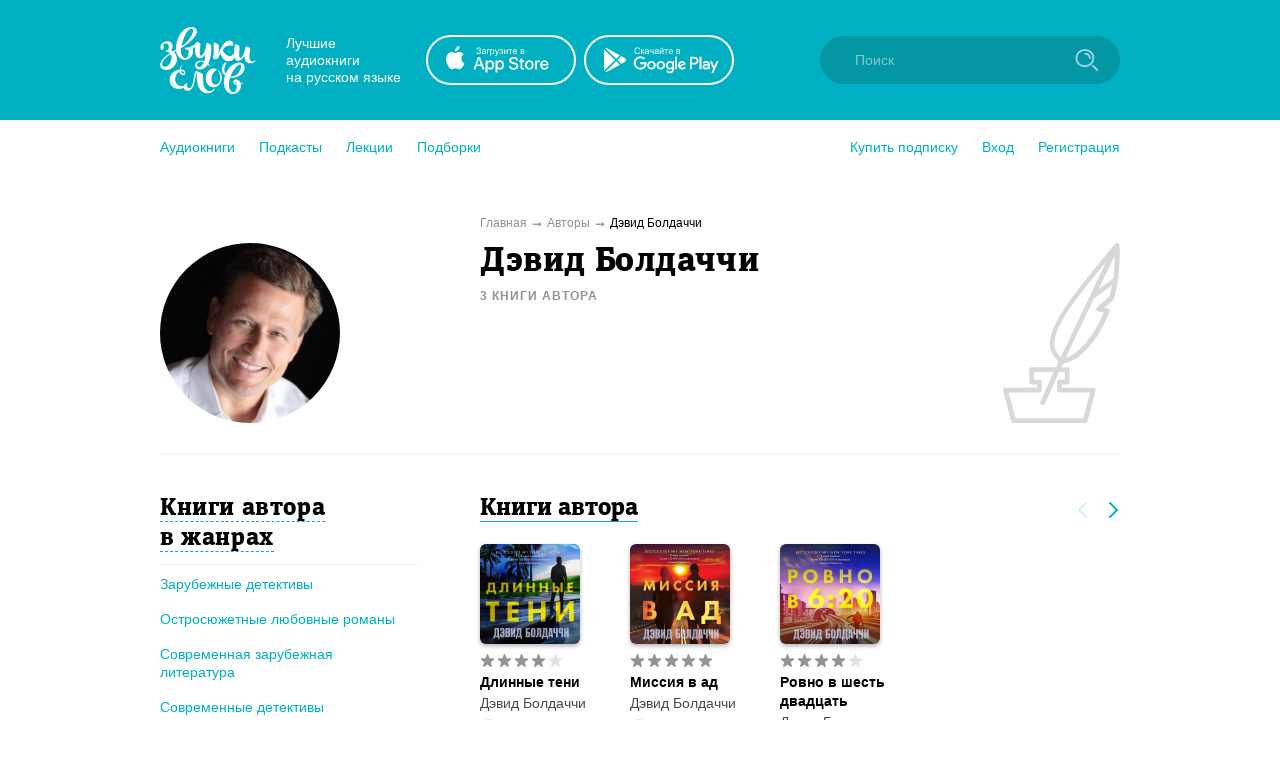

--- FILE ---
content_type: text/html; charset=utf-8
request_url: https://zvukislov.ru/author/5047-devid-boldachchi/
body_size: 14062
content:

  <!DOCTYPE html>
  <html lang="en">
  <head>
      <!-- Yandex.Metrika counter -->
   <script type="text/javascript" >
       (function(m,e,t,r,i,k,a){m[i]=m[i]||function(){(m[i].a=m[i].a||[]).push(arguments)};
       m[i].l=1*new Date();k=e.createElement(t),a=e.getElementsByTagName(t)[0],k.async=1,k.src=r,a.parentNode.insertBefore(k,a)})
       (window, document, "script", "https://cdn.jsdelivr.net/npm/yandex-metrica-watch/tag.js", "ym");
    
       ym(51696149, "init", {
            clickmap:true,
            trackLinks:true,
            accurateTrackBounce:true,
            webvisor:true,
            trackHash:true
       });
    </script>
    <noscript><div><img src="https://mc.yandex.ru/watch/51696149" style="position:absolute; left:-9999px;" alt="" /></div></noscript>
    <!-- /Yandex.Metrika counter -->

    <title data-react-helmet="true">Дэвид Болдаччи – аудиокниги автора в онлайн-библиотеке Звуки Слов</title>
    <meta data-react-helmet="true" name="description" content="Дэвид Болдаччи - Слушайте аудиокниги автора онлайн на Звуки Слов. Более 27 000 аудиокниг и радиоспектаклей онлайн с бесплатной подпиской на 7 дней."/>
    
    <meta charset="utf-8">
    <meta name="viewport" content="width=device-width, maximum-scale=1.0, minimum-scale=1.0">
    
    <link rel="shortcut icon" href="/static/web/images/favicon.ico" type="image/x-icon" class="favicon">
    <link rel="apple-touch-icon" sizes="180x180" href="/static/web/images/apple-touch-icon.png">
    <link rel="icon" type="image/png" sizes="32x32" href="/static/web/images/favicon-32x32.png">
    <link rel="icon" type="image/png" sizes="16x16" href="/static/web/images/favicon-16x16.png">
    <link rel="mask-icon" href="/static/web/images/safari-pinned-tab.svg">
    
    <meta property="og:image" content="/static/web/images/og.png" />
    <link rel="preload" as="font" crossorigin="anonymous" href="/static/web/fonts/Diaria.woff2">
    <link data-chunk="client" rel="preload" as="script" href="/static/public/vendor.32a0e71abb4808a2e027.js">
<link data-chunk="client" rel="preload" as="style" href="/static/public/client_5bd11a8e4510fc614726.css">
<link data-chunk="client" rel="preload" as="script" href="/static/public/client.b75cc4788657329d7f03.js">
<link data-chunk="Artist" rel="preload" as="script" href="/static/public/Artist.1f672f2b2e6a09018f22.js">
<link data-chunk="Breadcrumb" rel="preload" as="script" href="/static/public/Breadcrumb.eeb6395363fbc6b644cc.js">
<link data-chunk="CatalogContainer" rel="preload" as="script" href="/static/public/CatalogContainer.6f65b36b6a9ff8107be2.js">
<link data-chunk="CatalogAside" rel="preload" as="script" href="/static/public/CatalogAside.3dadf5b36284beef21ee.js">
<link data-chunk="Aside" rel="preload" as="script" href="/static/public/Aside.32285b30488ebd9e15d8.js">
<link data-chunk="ButtonStyled" rel="preload" as="script" href="/static/public/ButtonStyled.be03c59c39b6507231d3.js">
<link data-chunk="GroupWrapper" rel="preload" as="script" href="/static/public/GroupWrapper.aa666ef534548dea36da.js">
<link data-chunk="CatalogAsideH2" rel="preload" as="script" href="/static/public/CatalogAsideH2.da423c0e92ee3e8f7c43.js">
<link data-chunk="CatalogAsideH2FakeLink" rel="preload" as="script" href="/static/public/CatalogAsideH2FakeLink.e4e2801a2f0a54bda953.js">
<link data-chunk="CatalogAsideLinkWrapper" rel="preload" as="script" href="/static/public/CatalogAsideLinkWrapper.e98771ebcaa34794c9ff.js">
<link data-chunk="CatalogLinkStyled" rel="preload" as="script" href="/static/public/CatalogLinkStyled.ca59a0d898b1351eaa56.js">
<link data-chunk="CatalogItems" rel="preload" as="script" href="/static/public/CatalogItems.707954e51639ab9f192b.js">
<link data-chunk="Slider" rel="preload" as="script" href="/static/public/vendors~Slider.a6cd2901278ca09d8604.js">
<link data-chunk="Slider" rel="preload" as="script" href="/static/public/Slider.3a36f08dc689e1149772.js">
<link data-chunk="styled-SliderWrapper" rel="preload" as="script" href="/static/public/styled-SliderWrapper.8ce1526fd26345590004.js">
<link data-chunk="styled-HeaderWrapper" rel="preload" as="script" href="/static/public/styled-HeaderWrapper.7a18f8c71bf85d9ca474.js">
<link data-chunk="CatalogHeaderLink" rel="preload" as="script" href="/static/public/CatalogHeaderLink.a03be8e63e5bddd80ffb.js">
<link data-chunk="CatalogLinkWrapper" rel="preload" as="script" href="/static/public/CatalogLinkWrapper.275294bceaa0eace5acc.js">
<link data-chunk="CatalogHeaderLinkStyled" rel="preload" as="script" href="/static/public/CatalogHeaderLinkStyled.96474ba78f8a01957b95.js">
<link data-chunk="styled-Buttons" rel="preload" as="script" href="/static/public/styled-Buttons.ec138dc41447e36380e3.js">
<link data-chunk="styled-ButtonLeft" rel="preload" as="script" href="/static/public/styled-ButtonLeft.ea121bfcaf133d902696.js">
<link data-chunk="styled-ButtonRight" rel="preload" as="script" href="/static/public/styled-ButtonRight.bcf9345e28d868e47ff1.js">
<link data-chunk="BookComponent" rel="preload" as="script" href="/static/public/BookComponent.c97a6e275dc523492f84.js">
<link data-chunk="LazyImageBundle" rel="preload" as="script" href="/static/public/LazyImageBundle.34af52b7a14491586a10.js">
<link data-chunk="AudiobookIcon" rel="preload" as="script" href="/static/public/AudiobookIcon.5851dc62ad948ccaabd7.js">
<link data-chunk="Notification" rel="preload" as="script" href="/static/public/Notification.0338301e404b0e6cb969.js">
    <link data-chunk="client" rel="stylesheet" href="/static/public/client_5bd11a8e4510fc614726.css">
    <style data-styled="ctgMXK dIqIFk dqCXNr fFleeA hxTGqX dYbHPY jnjIjt cNcFtb bTAqLv bHZzgd gAIVRW yWZOX gOkpks KzmkZ cjwjgb cibCGo fPhSPy cPQYHi imgWrU huonYg etjusn gjUIXM dkVjwo iVPgPl cBpafh ccbsEr lgmomh izNmtY iITgfm ejHvcz ixWFNG ckfQgT rtjcc gluYh hEppaX cxrBId lfrnug gJQVmE jAVadO bTaLKp dDectZ llIpnv gJLCRK jxOEic sxLCX brTfHu bNCNEZ XQkjd hMdJFj kIixGz ieNyfT gZDZPn hPItkt dOSIui kbfPck leyrAS gWxINK dMEugp DpUxm cdroJF dbvtSl frulET inNZle ctvhhj cInbuc irhOzl daIiuM hOUWOt fZEQxc dWuRtz hbTlBa QmiBe eaLRrR kRnYMR bmqZux jvzoFm jhCPXK iLwvon hIORlK fwswMH jvudKn cRYzuV ivIHnC eWVtru cXRLra dZnXuV cizabx gduWJf kMWDSA hXhYML bMPTTp blPpxw" data-styled-version="4.3.1">
/* sc-component-id: sc-bxivhb */
.gOkpks{width:960px;margin:0 auto;display:block;} @media (max-width:960px){.gOkpks{width:100%;}}
/* sc-component-id: sc-ifAKCX */
.lgmomh{width:960px;margin:0 auto;display:block;position:relative;padding-top:30px;padding-bottom:50px;} @media (max-width:960px){.lgmomh{width:100%;}}
/* sc-component-id: sc-jTzLTM */
.sxLCX{-webkit-align-items:center;-webkit-box-align:center;-ms-flex-align:center;align-items:center;-webkit-box-pack:center;-webkit-justify-content:center;-ms-flex-pack:center;justify-content:center;border:none;border-radius:51px;outline:none;box-sizing:border-box;-webkit-text-decoration:none;text-decoration:none;-webkit-transition:0.2s;transition:0.2s;cursor:pointer;line-height:14px;font-size:14px;text-transform:none;font-weight:700;padding:15px;display:-webkit-box;display:-webkit-flex;display:-ms-flexbox;display:flex;width:100%;height:50px;background:transparent;color:#00B0C2;border:2px solid #00B0C2;box-shadow:none;} .sxLCX:hover{background:#00B0C2;color:white;box-shadow:0 10px 20px 0 rgba(3,150,165,0.2);} .sxLCX:active{background:#0396A5;color:white;border-color:#0396A5;} .sxLCX:focus{box-shadow:0 5px 20px 0 rgba(3,150,165,0.8);}
/* sc-component-id: sc-kGXeez */
.gjUIXM{color:#000;-webkit-transition:border 0.2s,color 0.2s;transition:border 0.2s,color 0.2s;display:inline;cursor:pointer;font-size:inherit;text-align:left;-webkit-text-decoration:none;text-decoration:none;border-bottom:1px solid #545454;} .gjUIXM:hover{color:#00B0C2;border-bottom:1px solid #00B0C2;} .gjUIXM:active{color:#545454;border-bottom:1px solid #545454;}.dkVjwo{color:#00B0C2;-webkit-transition:border 0.2s,color 0.2s;transition:border 0.2s,color 0.2s;display:inline;cursor:pointer;font-size:inherit;text-align:left;-webkit-text-decoration:none;text-decoration:none;border-bottom:1px solid transparent;} .dkVjwo:hover{border-bottom:1px solid #00B0C2;} .dkVjwo:active{color:#545454;border-bottom:1px solid #545454;}.iVPgPl{color:#000;-webkit-transition:border 0.2s,color 0.2s;transition:border 0.2s,color 0.2s;display:inline;cursor:pointer;font-size:inherit;text-align:left;-webkit-text-decoration:none;text-decoration:none;border-bottom:1px solid #00B0C2;} .iVPgPl:hover{color:#00B0C2;border-bottom:1px solid transparent;} .iVPgPl:active{color:#545454;border-bottom:1px solid #545454;}.cBpafh{color:#fff;-webkit-transition:border 0.2s,color 0.2s;transition:border 0.2s,color 0.2s;display:inline;cursor:pointer;font-size:inherit;text-align:left;-webkit-text-decoration:none;text-decoration:none;} .cBpafh:hover{border-bottom:none;} .cBpafh:active{color:#545454;border-bottom:none;}
/* sc-component-id: sc-iAyFgw */
.dIqIFk{background:#00B0C2;padding:24px;position:relative;} @media (max-width:940px){.dIqIFk{padding:14px 10px;height:100px;}}
/* sc-component-id: sc-hSdWYo */
.dqCXNr{width:960px;margin:0 auto;display:block;display:-webkit-box;display:-webkit-flex;display:-ms-flexbox;display:flex;-webkit-align-items:center;-webkit-box-align:center;-ms-flex-align:center;align-items:center;position:relative;} @media (max-width:960px){.dqCXNr{width:100%;}} @media (max-width:940px){.dqCXNr{-webkit-box-pack:center;-webkit-justify-content:center;-ms-flex-pack:center;justify-content:center;}}
/* sc-component-id: sc-eHgmQL */
.hxTGqX{color:#fff;font-size:14px;line-height:17px;width:120px;margin-left:30px;margin-right:20px;} @media (max-width:940px){.hxTGqX{display:none;}}
/* sc-component-id: sc-cvbbAY */
.dYbHPY{display:-webkit-box;display:-webkit-flex;display:-ms-flexbox;display:flex;} @media (max-width:940px){.dYbHPY{display:none;}}
/* sc-component-id: sc-brqgnP */
.jnjIjt{display:block;width:150px;height:50px;-webkit-transition:0.2s;transition:0.2s;} .jnjIjt:first-child{margin-right:8px;} .jnjIjt:hover{opacity:0.8;} .jnjIjt:active{opacity:0.6;} .jnjIjt img{display:block;}
/* sc-component-id: sc-cMljjf */
.fFleeA{display:block;-webkit-transition:0.2s;transition:0.2s;width:96px;height:72px;} .fFleeA:hover{opacity:0.8;} .fFleeA:active{opacity:0.6;} @media (max-width:940px){.fFleeA{left:0;right:0;margin:0 auto;width:80px;height:60px;top:4px;position:absolute;}.fFleeA:active,.fFleeA:hover{opacity:1;}}
/* sc-component-id: sc-jAaTju */
.cNcFtb{margin-left:auto;position:relative;z-index:2;} @media (max-width:940px){.cNcFtb{width:100%;position:absolute;top:11px;z-index:2;padding:0 10px;width:54px;right:0;}}
/* sc-component-id: sc-csuQGl */
.gAIVRW{width:24px;height:24px;background:url(/static/public/icon-search_67056329.svg) no-repeat center;background-size:contain;position:absolute;right:21px;top:12px;-webkit-transition:opacity 0.2s;transition:opacity 0.2s;z-index:1;opacity:0.6;} @media (max-width:940px){.gAIVRW{opacity:1;}}
/* sc-component-id: sc-Rmtcm */
.bHZzgd{width:300px;border:none;background:#0396A5;font-size:14px;color:white;padding:16px 16px 16px 35px;border-radius:50px;outline:none;position:relative;z-index:1;opacity:1;-webkit-transition:width 0.2s,opacity 0.2s;transition:width 0.2s,opacity 0.2s;} @media (max-width:940px){.bHZzgd{width:100%;right:0;position:absolute;font-size:0;width:54px;opacity:0;padding:0;}} .bHZzgd::-webkit-input-placeholder{color:#81CAD2;} .bHZzgd::-moz-placeholder{color:#81CAD2;} .bHZzgd:-moz-placeholder{color:#81CAD2;} .bHZzgd:-ms-input-placeholder{color:#81CAD2;}
/* sc-component-id: sc-bRBYWo */
.bTAqLv{width:100%;height:100px;position:absolute;background:#00B0C2;top:-25px;-webkit-transition:0.2s;transition:0.2s;left:0;display:none;} @media (max-width:940px){.bTAqLv{display:block;}}
/* sc-component-id: sc-gisBJw */
.hIORlK{background:#00B0C2;} .hIORlK a{border:none;}
/* sc-component-id: sc-kjoXOD */
.fwswMH{width:960px;margin:0 auto;display:block;display:-webkit-box;display:-webkit-flex;display:-ms-flexbox;display:flex;-webkit-align-items:center;-webkit-box-align:center;-ms-flex-align:center;align-items:center;} @media (max-width:960px){.fwswMH{width:100%;}} @media (max-width:940px){.fwswMH{-webkit-flex-direction:column;-ms-flex-direction:column;flex-direction:column;text-align:center;}}
/* sc-component-id: sc-cHGsZl */
.dZnXuV{width:960px;margin:0 auto;display:block;text-align:center;color:white;padding:15px 0;font-size:12px;} @media (max-width:960px){.dZnXuV{width:100%;}}
/* sc-component-id: sc-TOsTZ */
.jvudKn{display:block;-webkit-transition:0.2s;transition:0.2s;width:96px;height:72px;position:static !important;} .jvudKn:hover{opacity:0.8;} .jvudKn:active{opacity:0.6;} @media (max-width:940px){.jvudKn{left:0;right:0;margin:0 auto;width:80px;height:60px;top:4px;position:absolute;}.jvudKn:active,.jvudKn:hover{opacity:1;}}
/* sc-component-id: sc-kgAjT */
.cRYzuV{color:#fff;font-size:14px;line-height:17px;width:120px;margin-left:30px;margin-right:20px;} @media (max-width:940px){.cRYzuV{display:none;}} @media (max-width:940px){.cRYzuV{display:block;margin:0;margin-top:20px;}}
/* sc-component-id: sc-cJSrbW */
.eWVtru{display:block;width:150px;height:50px;-webkit-transition:0.2s;transition:0.2s;} .eWVtru:first-child{margin-right:8px;} .eWVtru:hover{opacity:0.8;} .eWVtru:active{opacity:0.6;} .eWVtru img{display:block;} @media (max-width:940px){.eWVtru{display:block;width:auto;}.eWVtru img{width:130px;}}
/* sc-component-id: sc-ksYbfQ */
.ivIHnC{display:-webkit-box;display:-webkit-flex;display:-ms-flexbox;display:flex;} @media (max-width:940px){.ivIHnC{display:none;}} @media (max-width:940px){.ivIHnC{display:-webkit-box;display:-webkit-flex;display:-ms-flexbox;display:flex;margin-top:20px;}}
/* sc-component-id: sc-hmzhuo */
.cXRLra{margin-left:40px;} .cXRLra a{display:block;color:white;-webkit-transition:0.2s;transition:0.2s;} .cXRLra a:hover{opacity:0.8;} .cXRLra a:active{opacity:0.6;} .cXRLra a{display:block;-webkit-flex-shrink:0;-ms-flex-negative:0;flex-shrink:0;} @media (max-width:940px){.cXRLra{margin:0;margin-top:20px;}.cXRLra a{text-align:center;}}
/* sc-component-id: sc-frDJqD */
.ctgMXK{height:auto;min-height:100%;position:relative;background:#fff;color:#000;} .ctgMXK:after{content:"";display:block;height:145px;}
/* sc-component-id: sc-kvZOFW */
.iLwvon{position:relative;padding-top:24px;margin-top:-145px;min-height:145px;}
/* sc-component-id: sc-jbKcbu */
.yWZOX{display:-webkit-box;display:-webkit-flex;display:-ms-flexbox;display:flex;-webkit-align-items:center;-webkit-box-align:center;-ms-flex-align:center;align-items:center;background:#fff;height:54px;} @media (max-width:940px){.yWZOX{position:absolute;top:22px;left:27px;background:transparent;}}
/* sc-component-id: sc-jqCOkK */
.huonYg{margin-right:24px;font-size:14px;-webkit-transition:0.2s;transition:0.2s;cursor:pointer;position:relative;color:#00B0C2;} .huonYg a{display:block;color:inherit;-webkit-text-decoration:none;text-decoration:none;width:100%;border:none !important;} .huonYg:hover,.huonYg a:hover{color:#545454;} .huonYg:active{opacity:0.7;} .huonYg:last-child{margin:0;}.etjusn{margin-right:24px;font-size:14px;-webkit-transition:0.2s;transition:0.2s;cursor:pointer;position:relative;color:#00B0C2;border-top:1px solid #d2d2d2;padding-top:20px;} .etjusn a{display:block;color:inherit;-webkit-text-decoration:none;text-decoration:none;width:100%;border:none !important;} .etjusn:hover,.etjusn a:hover{color:#545454;} .etjusn:active{opacity:0.7;} .etjusn:last-child{margin:0;}
/* sc-component-id: sc-fYxtnH */
.ccbsEr{display:none;} @media (max-width:940px){.ccbsEr{display:block;}}
/* sc-component-id: sc-tilXH */
.fPhSPy{display:block;} @media (max-width:940px){.fPhSPy{display:none;}}
/* sc-component-id: sc-hEsumM */
.imgWrU{display:-webkit-box;display:-webkit-flex;display:-ms-flexbox;display:flex;}
/* sc-component-id: sc-ktHwxA */
.cPQYHi{display:-webkit-box;display:-webkit-flex;display:-ms-flexbox;display:flex;-webkit-align-items:center;-webkit-box-align:center;-ms-flex-align:center;align-items:center;-webkit-box-pack:justify;-webkit-justify-content:space-between;-ms-flex-pack:justify;justify-content:space-between;} @media (max-width:940px){.cPQYHi{display:none;-webkit-user-select:none;-moz-user-select:none;-ms-user-select:none;user-select:none;}}
/* sc-component-id: sc-cIShpX */
.cjwjgb{position:relative;}
/* sc-component-id: sc-kafWEX */
.cibCGo{width:24px;height:24px;display:none;cursor:pointer;-webkit-transition:0.2s;transition:0.2s;} @media (max-width:940px){.cibCGo{display:block;}}
/* sc-component-id: sc-jwKygS */
.kMWDSA{margin-left:10px;margin-right:10px;}
/* sc-component-id: sc-btzYZH */
.hXhYML{margin-right:10px;height:35px;}
/* sc-component-id: sc-lhVmIH */
.bMPTTp{margin-right:10px;}
/* sc-component-id: sc-bYSBpT */
.blPpxw{display:inline-block;margin-left:5px;font-weight:700;color:#3a3a3a;} .blPpxw span{color:#a0cc4e;}
/* sc-component-id: sc-elJkPf */
.cizabx{text-align:center;background:#F4F4F4;display:-webkit-box;display:-webkit-flex;display:-ms-flexbox;display:flex;-webkit-align-items:center;-webkit-box-align:center;-ms-flex-align:center;align-items:center;-webkit-box-pack:center;-webkit-justify-content:center;-ms-flex-pack:center;justify-content:center;padding:10px;} @media (max-width:940px){.cizabx{display:block;}}
/* sc-component-id: sc-jtRfpW */
.gduWJf{display:-webkit-box;display:-webkit-flex;display:-ms-flexbox;display:flex;-webkit-align-items:center;-webkit-box-align:center;-ms-flex-align:center;align-items:center;-webkit-box-pack:center;-webkit-justify-content:center;-ms-flex-pack:center;justify-content:center;}
/* sc-component-id: sc-eXEjpC */
.iITgfm{width:300px;min-width:300px;margin-right:20px;} @media (max-width:940px){.iITgfm{width:100%;}}
/* sc-component-id: sc-ibxdXY */
.ejHvcz{width:640px;} @media (max-width:940px){.ejHvcz{width:100%;}}
/* sc-component-id: sc-RefOD */
.hEppaX{display:-webkit-box;display:-webkit-flex;display:-ms-flexbox;display:flex;-webkit-align-items:center;-webkit-box-align:center;-ms-flex-align:center;align-items:center;-webkit-box-pack:center;-webkit-justify-content:center;-ms-flex-pack:center;justify-content:center;width:180px;height:180px;overflow:hidden;border-radius:100%;} @media (max-width:940px){.hEppaX{width:90px;height:90px;}}
/* sc-component-id: sc-iQKALj */
.cxrBId{width:100%;}
/* sc-component-id: sc-bwCtUz */
.dDectZ{position:absolute;top:0;right:0;} @media (max-width:940px){.dDectZ img{height:90px;}}
/* sc-component-id: sc-hrWEMg */
.rtjcc{width:960px;margin:0 auto;display:block;display:-webkit-box;display:-webkit-flex;display:-ms-flexbox;display:flex;border-bottom:1px solid #F4F4F4;padding-bottom:30px;} @media (max-width:960px){.rtjcc{width:100%;}} @media (max-width:940px){.rtjcc{display:block;}} @media (max-width:940px){.rtjcc{display:-webkit-box;display:-webkit-flex;display:-ms-flexbox;display:flex;padding-left:15px;padding-right:15px;}}
/* sc-component-id: sc-eTuwsz */
.jAVadO{display:inline-block;margin-top:5px;font-size:12px;text-transform:uppercase;color:#929292;font-weight:700;-webkit-letter-spacing:1px;-moz-letter-spacing:1px;-ms-letter-spacing:1px;letter-spacing:1px;} @media (max-width:940px){.jAVadO{font-size:10px;margin-top:0;}}
/* sc-component-id: sc-gwVKww */
.gluYh{width:300px;min-width:300px;margin-right:20px;} @media (max-width:940px){.gluYh{width:100%;}} @media (max-width:940px){.gluYh{min-width:90px;max-width:90px;}}
/* sc-component-id: sc-hXRMBi */
.lfrnug{width:640px;position:relative;padding-right:120px;} @media (max-width:940px){.lfrnug{width:100%;}} @media (max-width:940px){.lfrnug{padding-right:40px;}}
/* sc-component-id: sc-epnACN */
.gJQVmE{font-size:34px;line-height:39px;font-weight:400;font-family:Diaria,serif;-webkit-letter-spacing:0.6px;-moz-letter-spacing:0.6px;-ms-letter-spacing:0.6px;letter-spacing:0.6px;color:#000;} @media (max-width:910px){.gJQVmE{font-size:20px;line-height:25px;}} @media (max-width:940px){.gJQVmE{font-size:15px;line-height:20px;}}
/* sc-component-id: sc-iQNlJl */
.bTaLKp{margin-top:8px;font-size:14px;line-height:1.5;} .bTaLKp a{color:#00B0C2;}
/* sc-component-id: sc-cmthru */
.cdroJF{display:block;width:130px;}
/* sc-component-id: sc-hMFtBS */
.hOUWOt{display:block;font-size:14px;line-height:19px;font-weight:700;-webkit-text-decoration:none;text-decoration:none;-webkit-hyphens:auto;-moz-hyphens:auto;-ms-hyphens:auto;hyphens:auto;color:#000;-webkit-transition:0.2s;transition:0.2s;margin-bottom:2px;overflow:hidden;display:-webkit-box;-webkit-line-clamp:3;-webkit-box-orient:vertical;} @media (max-width:940px){.hOUWOt{-webkit-line-clamp:2;}} .hOUWOt:hover{color:#545454;}
/* sc-component-id: sc-cLQEGU */
.dWuRtz{font-size:11px;opacity:0.7;color:#929292;display:-webkit-box;display:-webkit-flex;display:-ms-flexbox;display:flex;-webkit-align-items:center;-webkit-box-align:center;-ms-flex-align:center;align-items:center;margin-top:5px;white-space:nowrap;} .dWuRtz img{display:block;width:18px;min-width:18px;margin-right:5px;}
/* sc-component-id: sc-gqPbQI */
.fZEQxc{display:block;font-size:14px;line-height:19px;font-weight:500;-webkit-text-decoration:none;text-decoration:none;color:#4a4a4a;-webkit-transition:0.2s;transition:0.2s;margin-bottom:6px;} .fZEQxc:hover{color:black;}
/* sc-component-id: sc-hORach */
.ctvhhj{display:-webkit-box;display:-webkit-flex;display:-ms-flexbox;display:flex;}
/* sc-component-id: sc-bMVAic */
@media (max-width:940px){.inNZle{display:-webkit-box;display:-webkit-flex;display:-ms-flexbox;display:flex;-webkit-flex-direction:column;-ms-flex-direction:column;flex-direction:column;}.inNZle .sc-hMFtBS{-webkit-order:1;-ms-flex-order:1;order:1;margin-bottom:0px;}.inNZle .sc-gqPbQI{-webkit-order:2;-ms-flex-order:2;order:2;margin-bottom:4px;}.inNZle .sc-hORach{margin-top:0;-webkit-order:3;-ms-flex-order:3;order:3;}.inNZle .sc-cLQEGU{margin-top:5px;-webkit-order:4;-ms-flex-order:4;order:4;}}
/* sc-component-id: sc-bAeIUo */
.frulET{display:inline-block;-webkit-transition:0.2s;transition:0.2s;border-radius:6px;} .frulET:hover{opacity:0.8;}
/* sc-component-id: sc-GMQeP */
.dbvtSl{display:block;margin-bottom:9px;width:100px;height:100px;border-radius:6px;box-shadow:0 2px 4px 0 rgba(0,0,0,0.3);} .dbvtSl.current{position:relative;display:block;} .dbvtSl.current:after{border-radius:6px;content:"";display:block;width:100px;height:100px;position:absolute;left:0;top:0;background:rgba(3,150,165,0.6);}
/* sc-component-id: sc-exAgwC */
.hbTlBa{position:relative;top:-1px;}
/* sc-component-id: sc-cQFLBn */
.izNmtY{width:960px;margin:0 auto;display:block;display:-webkit-box;display:-webkit-flex;display:-ms-flexbox;display:flex;margin-top:10px;margin-bottom:10px;font-size:12px;color:#000;} @media (max-width:960px){.izNmtY{width:100%;}} @media (max-width:940px){.izNmtY{display:block;}} @media (max-width:940px){.izNmtY{display:none;}}
/* sc-component-id: sc-gojNiO */
.ckfQgT:after{content:"➞";color:#929292;position:relative;margin:0 5px;top:1px;}
/* sc-component-id: sc-daURTG */
.ixWFNG{color:#929292;-webkit-transition:0.2s;transition:0.2s;} .ixWFNG:hover{opacity:0.8;}
/* sc-component-id: sc-bXGyLb */
.llIpnv{display:-webkit-box;display:-webkit-flex;display:-ms-flexbox;display:flex;margin-top:40px;} @media (max-width:940px){.llIpnv{display:block;margin-top:16px;}}
/* sc-component-id: sc-lkqHmb */
.gJLCRK{display:block;min-width:320px;padding-right:60px;} @media (max-width:940px){.gJLCRK{margin-bottom:20px;padding:0 15px 0 15px;}}
/* sc-component-id: sc-eLExRp */
.jxOEic{display:none;max-width:320px;margin:0 auto;margin-bottom:10px;} @media (max-width:940px){.jxOEic{display:block;max-width:500px;}}
/* sc-component-id: sc-cbkKFq */
.brTfHu{margin-bottom:30px;} @media (max-width:940px){.brTfHu{display:none;}}
/* sc-component-id: sc-krvtoX */
.bNCNEZ{padding-bottom:10px;padding-right:20px;margin-top:30px;margin-bottom:10px;border-bottom:1px solid #F4F4F4;} .bNCNEZ:first-child{margin-top:0;}
/* sc-component-id: sc-fYiAbW */
.XQkjd{font-size:24px;line-height:30px;font-weight:400;font-family:Diaria,serif;-webkit-letter-spacing:0.6px;-moz-letter-spacing:0.6px;-ms-letter-spacing:0.6px;letter-spacing:0.6px;color:#000;display:inline;border-bottom:1px dashed #00B0C2;cursor:pointer;-webkit-transition:0.2s;transition:0.2s;} .XQkjd:hover{color:#00B0C2;border-bottom-color:transparent;}
/* sc-component-id: sc-fOKMvo */
.hMdJFj{margin-bottom:17px;margin-right:15px;line-height:1.3;}
/* sc-component-id: sc-dUjcNx */
.kIixGz{display:inline;}
/* sc-component-id: sc-gHboQg */
.ieNyfT{display:block;width:640px;min-width:640px;} @media (max-width:940px){.ieNyfT{width:100%;min-width:100%;}.ieNyfT .sc-cSHVUG,.ieNyfT .sc-kAzzGY{max-width:500px;margin:0 auto;}@media (max-width:525px){.ieNyfT .sc-cSHVUG,.ieNyfT .sc-kAzzGY{padding:0 15px;}}.ieNyfT .sc-cSHVUG{font-size:20px;}}
/* sc-component-id: sc-eilVRo */
.irhOzl{display:-webkit-box;display:-webkit-flex;display:-ms-flexbox;display:flex;margin-right:0;}
/* sc-component-id: sc-eerKOB */
.daIiuM{display:-webkit-box;display:-webkit-flex;display:-ms-flexbox;display:flex;position:absolute;top:0;pointer-events:none;}
/* sc-component-id: sc-cpmLhU */
.cInbuc{display:-webkit-inline-box;display:-webkit-inline-flex;display:-ms-inline-flexbox;display:inline-flex;position:relative;-webkit-align-items:center;-webkit-box-align:center;-ms-flex-align:center;align-items:center;margin-bottom:5px;-webkit-transition:0.2s;transition:0.2s;opacity:1;cursor:default;} .cInbuc svg{display:block;-webkit-flex-shrink:0;-ms-flex-negative:0;flex-shrink:0;width:15px;height:15px;} .cInbuc .star-wrapper:not(:last-child){margin-right:2px;} @media (max-width:940px){.cInbuc{margin-bottom:0;}}
/* sc-component-id: sc-hzNEM */
.jhCPXK{display:block;margin-right:8px;width:20px;height:20px;}
/* sc-component-id: sc-chbbiW */
.gZDZPn{position:relative;margin-bottom:32px;margin-top:32px;} .gZDZPn:last-child{margin-bottom:0;} .gZDZPn:first-child{margin-top:0;} @media (max-width:940px){.gZDZPn{padding:0 16px;}}.hPItkt{position:relative;margin-bottom:32px;margin-top:32px;padding:32px 0;} .hPItkt:last-child{margin-bottom:0;} .hPItkt:first-child{margin-top:0;} @media (max-width:940px){.hPItkt{padding:0 16px;}} @media (max-width:940px){.hPItkt{padding:16px;}} .hPItkt:after{content:"";background:#F4F4F4;width:calc(100% + 64px);height:calc(100%);left:-32px;top:0;position:absolute;z-index:0;} @media (max-width:940px){.hPItkt:after{width:calc(100%);left:0;top:0;height:100%;}}
/* sc-component-id: sc-kxynE */
.dOSIui{display:-webkit-box;display:-webkit-flex;display:-ms-flexbox;display:flex;position:relative;z-index:1;}
/* sc-component-id: sc-fcdeBU */
.gWxINK{margin-left:auto;position:relative;left:10px;} @media (max-width:940px){.gWxINK{display:none;}}
/* sc-component-id: sc-gmeYpB */
.DpUxm{background-image:url(/static/public/icon-arrow-right-iris_76022b50.svg);background-position:center;background-repeat:no-repeat;background-size:10px;background-color:transparent;padding:16px;width:15px;height:15px;-webkit-transition:0.2s;transition:0.2s;cursor:pointer;outline:none;border:none;} .DpUxm:hover{opacity:0.8;} .DpUxm:active{opacity:0.6;}
/* sc-component-id: sc-kZmsYB */
.dMEugp{background-image:url(/static/public/icon-arrow-right-iris_76022b50.svg);background-position:center;background-repeat:no-repeat;background-size:10px;background-color:transparent;padding:16px;width:15px;height:15px;-webkit-transition:0.2s;transition:0.2s;cursor:pointer;outline:none;border:none;opacity:0.2;cursor:default;-webkit-transform:rotate(180deg);-ms-transform:rotate(180deg);transform:rotate(180deg);margin-left:10px;} .dMEugp:hover{opacity:0.8;} .dMEugp:active{opacity:0.6;} .dMEugp:hover{opacity:0.2;}
/* sc-component-id: sc-RcBXQ */
.kbfPck{margin-bottom:5px;margin-right:15px;}
/* sc-component-id: sc-iSDuPN */
.leyrAS{display:inline;font-size:24px;line-height:30px;font-family:Diaria,serif;color:#000;} @media (max-width:940px){.leyrAS{font-size:20px;}}
/* sc-component-id: sc-fZwumE */
.kRnYMR{display:block;width:120px;min-width:120px;height:100px;-webkit-filter:drop-shadow(0px 0px 4px rgba(0,0,0,0.2));filter:drop-shadow(0px 0px 4px rgba(0,0,0,0.2));}
/* sc-component-id: sc-fQejPQ */
.eaLRrR{margin-right:15px;}
/* sc-component-id: sc-clNaTc */
.QmiBe{display:block;display:-webkit-box;display:-webkit-flex;display:-ms-flexbox;display:flex;-webkit-transition:0.2s;transition:0.2s;width:280px;} .QmiBe:hover{opacity:0.8;} .QmiBe:active{opacity:0.6;}
/* sc-component-id: sc-etwtAo */
.bmqZux{font-size:14px;line-height:19px;font-weight:700;color:#000;display:-webkit-box;-webkit-line-clamp:3;-webkit-box-orient:vertical;overflow:hidden;}
/* sc-component-id: sc-jXQZqI */
.jvzoFm{display:-webkit-box;display:-webkit-flex;display:-ms-flexbox;display:flex;-webkit-align-items:center;-webkit-box-align:center;-ms-flex-align:center;align-items:center;font-size:12px;font-weight:700;-webkit-letter-spacing:1px;-moz-letter-spacing:1px;-ms-letter-spacing:1px;letter-spacing:1px;text-transform:uppercase;color:#929292;margin-top:5px;} .jvzoFm img{margin-right:7px;}</style>
  </head>
  <body>
    <div id="app" class="root"><div id="content-base" class="sc-frDJqD ctgMXK"><div id="header" class="sc-iAyFgw dIqIFk"><div class="sc-bxivhb sc-hSdWYo dqCXNr"><a href="/"><img src="/static/public/logo-white_e11cc2df.svg" alt="" class="sc-cMljjf fFleeA"/></a><div class="sc-eHgmQL hxTGqX">Лучшие аудиокниги <br/>на русском языке</div><div class="sc-cvbbAY dYbHPY"><a href="https://redirect.appmetrica.yandex.com/serve/1178279501214330830?site_id=header" target="_blank" class="sc-brqgnP jnjIjt"><img src="/static/public/appstote-white_11c5875d.svg" alt=""/></a><a href="https://redirect.appmetrica.yandex.com/serve/457703511442876946?site_id=header" target="_blank" class="sc-brqgnP jnjIjt"><img src="/static/public/playmarket-white_6f983eba.svg" alt=""/></a></div><div class="sc-jAaTju cNcFtb"><div class="sc-bRBYWo bTAqLv"></div><input class="jest-input sc-Rmtcm bHZzgd" value="" placeholder="Поиск"/><div class="sc-csuQGl gAIVRW"></div></div></div></div><div id="menu" class="sc-jbKcbu yWZOX"><div class="sc-bxivhb gOkpks"><div class="sc-dNLxif KzmkZ"><div class="sc-cIShpX cjwjgb"><svg width="24" height="24" viewBox="0 0 24 24" class="sc-kafWEX cibCGo"><rect x="5" y="17" width="14" height="2" rx="1" fill="white"></rect><rect x="5" y="11" width="14" height="2" rx="1" fill="white"></rect><rect x="5" y="5" width="14" height="2" rx="1" fill="white"></rect></svg><div class="sc-tilXH fPhSPy"><div class="sc-ktHwxA cPQYHi"><div class="sc-hEsumM imgWrU"><div role="button" class="sc-jqCOkK huonYg"><a class="sc-kGXeez gjUIXM" href="/catalog/" variation="default">Аудиокниги</a></div><div role="button" class="sc-jqCOkK huonYg"><a class="sc-kGXeez gjUIXM" href="/series/?type=podcast" variation="default">Подкасты</a></div><div role="button" class="sc-jqCOkK huonYg"><a class="sc-kGXeez gjUIXM" href="/series/?type=lecture" variation="default">Лекции</a></div><div role="button" class="sc-jqCOkK huonYg"><a class="sc-kGXeez gjUIXM" href="/booksets/" variation="default">Подборки</a></div></div><div class="sc-hEsumM imgWrU"><div role="button" class="sc-jqCOkK huonYg"><a class="sc-kGXeez gjUIXM" href="/subscription/" variation="default">Купить подписку</a></div><div role="button" class="jest-menu-login sc-jqCOkK huonYg">Вход</div><div role="button" class="jest-menu-registration sc-jqCOkK huonYg">Регистрация</div></div></div></div><div class="sc-fYxtnH ccbsEr"><div class="sc-ktHwxA cPQYHi"><div role="button" class="sc-jqCOkK huonYg"><a class="sc-kGXeez gjUIXM" href="/subscription/" variation="default">Купить подписку</a></div><div role="button" class="sc-jqCOkK huonYg">Вход</div><div role="button" class="sc-jqCOkK huonYg">Регистрация</div><div role="button" class="sc-jqCOkK etjusn"><a class="sc-kGXeez gjUIXM" href="/catalog/" variation="default">Аудиокниги</a></div><div role="button" class="sc-jqCOkK huonYg"><a class="sc-kGXeez gjUIXM" href="/series/?type=podcast" variation="default">Подкасты</a></div><div role="button" class="sc-jqCOkK huonYg"><a class="sc-kGXeez gjUIXM" href="/series/?type=lecture" variation="default">Лекции</a></div><div role="button" class="sc-jqCOkK huonYg"><a class="sc-kGXeez gjUIXM" href="/booksets/" variation="default">Подборки</a></div></div></div></div></div></div></div><div class="sc-bxivhb sc-ifAKCX lgmomh"><div class="sc-bxivhb sc-esjQYD sc-cQFLBn izNmtY"><div class="sc-eXEjpC iITgfm"></div><div itemscope="" itemType="http://schema.org/BreadcrumbList" class="sc-ibxdXY ejHvcz"><span itemProp="itemListElement" itemscope="" itemType="http://schema.org/ListItem"><a itemProp="item" class="sc-daURTG ixWFNG" href="/"><span itemProp="name">Главная</span></a><span class="sc-gojNiO ckfQgT"></span><meta itemProp="position" content="1"/></span><span itemProp="itemListElement" itemscope="" itemType="http://schema.org/ListItem"><a itemProp="item" class="sc-daURTG ixWFNG" href="/author/"><span itemProp="name">Авторы</span></a><span class="sc-gojNiO ckfQgT"></span><meta itemProp="position" content="2"/></span><span>Дэвид Болдаччи</span></div></div><div itemscope="" itemType="http://schema.org/Person" class="sc-bxivhb sc-esjQYD sc-hrWEMg rtjcc"><div class="sc-eXEjpC sc-gwVKww gluYh"><div class="sc-RefOD hEppaX"><img src="https://zvukislov.ru/storage/public/author_photos/cc/eb/ccebc3c6-5ae2-32af-acd6-6cde1c40b8c1_hHMewiv.jpg" itemProp="image" class="sc-iQKALj cxrBId"/></div></div><div class="sc-ibxdXY sc-hXRMBi lfrnug"><h1 itemProp="name" class="sc-jzJRlG sc-epnACN gJQVmE">Дэвид Болдаччи</h1><span style="display:none" itemProp="disambiguatingDescription">author</span><h2 class="sc-eTuwsz jAVadO">3<!-- --> <!-- -->книги<!-- --> <!-- -->автора</h2><div class="sc-iQNlJl bTaLKp"></div><div class="sc-bwCtUz dDectZ"><img src="/static/public/icon-ink_1b221e17.svg" alt=""/></div></div></div><div class="sc-bXGyLb llIpnv"><div class="sc-lkqHmb gJLCRK"><button class="sc-eLExRp jxOEic sc-jTzLTM sxLCX">Книги автора в жанрах</button><div class="sc-cbkKFq brTfHu"><div class="sc-krvtoX bNCNEZ"><h2 class="sc-cSHVUG sc-fYiAbW XQkjd">Книги автора в жанрах</h2></div><div class="sc-fOKMvo hMdJFj"><a class="sc-dUjcNx kIixGz sc-kGXeez dkVjwo" href="/author/5047-devid-boldachchi/books/?genre=952" variation="irisBlue">Зарубежные детективы</a></div><div class="sc-fOKMvo hMdJFj"><a class="sc-dUjcNx kIixGz sc-kGXeez dkVjwo" href="/author/5047-devid-boldachchi/books/?genre=1310" variation="irisBlue">Остросюжетные любовные романы</a></div><div class="sc-fOKMvo hMdJFj"><a class="sc-dUjcNx kIixGz sc-kGXeez dkVjwo" href="/author/5047-devid-boldachchi/books/?genre=1233" variation="irisBlue">Современная зарубежная литература</a></div><div class="sc-fOKMvo hMdJFj"><a class="sc-dUjcNx kIixGz sc-kGXeez dkVjwo" href="/author/5047-devid-boldachchi/books/?genre=959" variation="irisBlue">Современные детективы</a></div><div class="sc-fOKMvo hMdJFj"><a class="sc-dUjcNx kIixGz sc-kGXeez dkVjwo" href="/author/5047-devid-boldachchi/books/?genre=951" variation="irisBlue">Триллеры</a></div></div></div><div class="sc-gHboQg ieNyfT"><div class="sc-chbbiW gZDZPn"><div class="sc-kxynE dOSIui"><div class="sc-RcBXQ kbfPck"><a class="sc-iSDuPN leyrAS sc-kGXeez iVPgPl" href="/author/5047-devid-boldachchi/books/" variation="black">Книги <!-- -->автор<!-- -->а</a></div><div class="sc-fcdeBU gWxINK"><button disabled="" class="sc-gmeYpB sc-kZmsYB dMEugp"></button><button class="sc-gmeYpB DpUxm"></button></div></div><div class="swiper-container"><div class="swiper-wrapper"><div class="swiper-slide"><div class="sc-cMhqgX jest-book-item sc-cmthru cdroJF"><a adaptive="" class="jest-cover-link   sc-GMQeP dbvtSl" href="/books/232709-dlinnye-teni/"><span class=" lazy-load-image-background opacity" style="background-image:url( );background-size:100% 100%;color:transparent;display:inline-block;height:100px;width:100px"><span class="jest-cover sc-bAeIUo frulET" style="display:inline-block;height:100px;width:100px"></span></span></a><div class="sc-bMVAic inNZle"><div class="sc-hORach ctvhhj"><div class="sc-cpmLhU cInbuc"><div class="sc-eilVRo irhOzl"><div class="star-wrapper"><svg width="22" height="22" viewBox="0 0 22 22" fill="none" xmlns="http://www.w3.org/2000/svg"><path d="M13.5517 8.18543L13.6715 8.52292H14.0264H19.9946C20.4836 8.52292 20.6865 9.1554 20.2906 9.44529L15.4599 12.9825L15.182 13.186L15.2672 13.5217L16.7483 19.3601C16.8648 19.8193 16.3522 20.1764 15.9688 19.903L11.2908 16.5668L11.0087 16.3655L10.7208 16.5587L5.72386 19.9128C5.32907 20.1778 4.82329 19.7962 4.96263 19.3384L6.72624 13.5451L6.83237 13.1966L6.54011 12.9825L1.70938 9.44529C1.31347 9.1554 1.51644 8.52292 2.00537 8.52292H7.97354H8.32844L8.44829 8.18543L10.5252 2.33751C10.685 1.8875 11.3149 1.8875 11.4747 2.33751L13.5517 8.18543Z" fill="#E2E2E2" stroke="#E2E2E2"></path></svg></div><div class="star-wrapper"><svg width="22" height="22" viewBox="0 0 22 22" fill="none" xmlns="http://www.w3.org/2000/svg"><path d="M13.5517 8.18543L13.6715 8.52292H14.0264H19.9946C20.4836 8.52292 20.6865 9.1554 20.2906 9.44529L15.4599 12.9825L15.182 13.186L15.2672 13.5217L16.7483 19.3601C16.8648 19.8193 16.3522 20.1764 15.9688 19.903L11.2908 16.5668L11.0087 16.3655L10.7208 16.5587L5.72386 19.9128C5.32907 20.1778 4.82329 19.7962 4.96263 19.3384L6.72624 13.5451L6.83237 13.1966L6.54011 12.9825L1.70938 9.44529C1.31347 9.1554 1.51644 8.52292 2.00537 8.52292H7.97354H8.32844L8.44829 8.18543L10.5252 2.33751C10.685 1.8875 11.3149 1.8875 11.4747 2.33751L13.5517 8.18543Z" fill="#E2E2E2" stroke="#E2E2E2"></path></svg></div><div class="star-wrapper"><svg width="22" height="22" viewBox="0 0 22 22" fill="none" xmlns="http://www.w3.org/2000/svg"><path d="M13.5517 8.18543L13.6715 8.52292H14.0264H19.9946C20.4836 8.52292 20.6865 9.1554 20.2906 9.44529L15.4599 12.9825L15.182 13.186L15.2672 13.5217L16.7483 19.3601C16.8648 19.8193 16.3522 20.1764 15.9688 19.903L11.2908 16.5668L11.0087 16.3655L10.7208 16.5587L5.72386 19.9128C5.32907 20.1778 4.82329 19.7962 4.96263 19.3384L6.72624 13.5451L6.83237 13.1966L6.54011 12.9825L1.70938 9.44529C1.31347 9.1554 1.51644 8.52292 2.00537 8.52292H7.97354H8.32844L8.44829 8.18543L10.5252 2.33751C10.685 1.8875 11.3149 1.8875 11.4747 2.33751L13.5517 8.18543Z" fill="#E2E2E2" stroke="#E2E2E2"></path></svg></div><div class="star-wrapper"><svg width="22" height="22" viewBox="0 0 22 22" fill="none" xmlns="http://www.w3.org/2000/svg"><path d="M13.5517 8.18543L13.6715 8.52292H14.0264H19.9946C20.4836 8.52292 20.6865 9.1554 20.2906 9.44529L15.4599 12.9825L15.182 13.186L15.2672 13.5217L16.7483 19.3601C16.8648 19.8193 16.3522 20.1764 15.9688 19.903L11.2908 16.5668L11.0087 16.3655L10.7208 16.5587L5.72386 19.9128C5.32907 20.1778 4.82329 19.7962 4.96263 19.3384L6.72624 13.5451L6.83237 13.1966L6.54011 12.9825L1.70938 9.44529C1.31347 9.1554 1.51644 8.52292 2.00537 8.52292H7.97354H8.32844L8.44829 8.18543L10.5252 2.33751C10.685 1.8875 11.3149 1.8875 11.4747 2.33751L13.5517 8.18543Z" fill="#E2E2E2" stroke="#E2E2E2"></path></svg></div><div class="star-wrapper"><svg width="22" height="22" viewBox="0 0 22 22" fill="none" xmlns="http://www.w3.org/2000/svg"><path d="M13.5517 8.18543L13.6715 8.52292H14.0264H19.9946C20.4836 8.52292 20.6865 9.1554 20.2906 9.44529L15.4599 12.9825L15.182 13.186L15.2672 13.5217L16.7483 19.3601C16.8648 19.8193 16.3522 20.1764 15.9688 19.903L11.2908 16.5668L11.0087 16.3655L10.7208 16.5587L5.72386 19.9128C5.32907 20.1778 4.82329 19.7962 4.96263 19.3384L6.72624 13.5451L6.83237 13.1966L6.54011 12.9825L1.70938 9.44529C1.31347 9.1554 1.51644 8.52292 2.00537 8.52292H7.97354H8.32844L8.44829 8.18543L10.5252 2.33751C10.685 1.8875 11.3149 1.8875 11.4747 2.33751L13.5517 8.18543Z" fill="#E2E2E2" stroke="#E2E2E2"></path></svg></div></div><div class="sc-eerKOB daIiuM"><div class="jest-book-rating star-wrapper "><svg width="22" height="22" viewBox="0 0 22 22" fill="none" xmlns="http://www.w3.org/2000/svg"><path d="M13.5517 8.18543L13.6715 8.52292H14.0264H19.9946C20.4836 8.52292 20.6865 9.1554 20.2906 9.44529L15.4599 12.9825L15.182 13.186L15.2672 13.5217L16.7483 19.3601C16.8648 19.8193 16.3522 20.1764 15.9688 19.903L11.2908 16.5668L11.0087 16.3655L10.7208 16.5587L5.72386 19.9128C5.32907 20.1778 4.82329 19.7962 4.96263 19.3384L6.72624 13.5451L6.83237 13.1966L6.54011 12.9825L1.70938 9.44529C1.31347 9.1554 1.51644 8.52292 2.00537 8.52292H7.97354H8.32844L8.44829 8.18543L10.5252 2.33751C10.685 1.8875 11.3149 1.8875 11.4747 2.33751L13.5517 8.18543Z" fill="#929292" stroke="#929292"></path></svg></div><div class="jest-book-rating star-wrapper "><svg width="22" height="22" viewBox="0 0 22 22" fill="none" xmlns="http://www.w3.org/2000/svg"><path d="M13.5517 8.18543L13.6715 8.52292H14.0264H19.9946C20.4836 8.52292 20.6865 9.1554 20.2906 9.44529L15.4599 12.9825L15.182 13.186L15.2672 13.5217L16.7483 19.3601C16.8648 19.8193 16.3522 20.1764 15.9688 19.903L11.2908 16.5668L11.0087 16.3655L10.7208 16.5587L5.72386 19.9128C5.32907 20.1778 4.82329 19.7962 4.96263 19.3384L6.72624 13.5451L6.83237 13.1966L6.54011 12.9825L1.70938 9.44529C1.31347 9.1554 1.51644 8.52292 2.00537 8.52292H7.97354H8.32844L8.44829 8.18543L10.5252 2.33751C10.685 1.8875 11.3149 1.8875 11.4747 2.33751L13.5517 8.18543Z" fill="#929292" stroke="#929292"></path></svg></div><div class="jest-book-rating star-wrapper "><svg width="22" height="22" viewBox="0 0 22 22" fill="none" xmlns="http://www.w3.org/2000/svg"><path d="M13.5517 8.18543L13.6715 8.52292H14.0264H19.9946C20.4836 8.52292 20.6865 9.1554 20.2906 9.44529L15.4599 12.9825L15.182 13.186L15.2672 13.5217L16.7483 19.3601C16.8648 19.8193 16.3522 20.1764 15.9688 19.903L11.2908 16.5668L11.0087 16.3655L10.7208 16.5587L5.72386 19.9128C5.32907 20.1778 4.82329 19.7962 4.96263 19.3384L6.72624 13.5451L6.83237 13.1966L6.54011 12.9825L1.70938 9.44529C1.31347 9.1554 1.51644 8.52292 2.00537 8.52292H7.97354H8.32844L8.44829 8.18543L10.5252 2.33751C10.685 1.8875 11.3149 1.8875 11.4747 2.33751L13.5517 8.18543Z" fill="#929292" stroke="#929292"></path></svg></div><div class="jest-book-rating star-wrapper "><svg width="22" height="22" viewBox="0 0 22 22" fill="none" xmlns="http://www.w3.org/2000/svg"><path d="M13.5517 8.18543L13.6715 8.52292H14.0264H19.9946C20.4836 8.52292 20.6865 9.1554 20.2906 9.44529L15.4599 12.9825L15.182 13.186L15.2672 13.5217L16.7483 19.3601C16.8648 19.8193 16.3522 20.1764 15.9688 19.903L11.2908 16.5668L11.0087 16.3655L10.7208 16.5587L5.72386 19.9128C5.32907 20.1778 4.82329 19.7962 4.96263 19.3384L6.72624 13.5451L6.83237 13.1966L6.54011 12.9825L1.70938 9.44529C1.31347 9.1554 1.51644 8.52292 2.00537 8.52292H7.97354H8.32844L8.44829 8.18543L10.5252 2.33751C10.685 1.8875 11.3149 1.8875 11.4747 2.33751L13.5517 8.18543Z" fill="#929292" stroke="#929292"></path></svg></div></div></div></div><a class="jest-title-link sc-hMFtBS hOUWOt" href="/books/232709-dlinnye-teni/">Длинные тени</a><a class="jest-author-link sc-gqPbQI fZEQxc" href="/author/5047-devid-boldachchi/">Дэвид Болдаччи</a><div class="jest-length sc-cLQEGU dWuRtz"><img src="/static/public/icon-time_20e93619.svg" alt=""/><span class="sc-exAgwC hbTlBa">15 часов 39 минут</span></div></div></div></div><div class="swiper-slide"><div class="sc-cMhqgX jest-book-item sc-cmthru cdroJF"><a adaptive="" class="jest-cover-link   sc-GMQeP dbvtSl" href="/books/241635-missiia-v-ad/"><span class=" lazy-load-image-background opacity" style="background-image:url( );background-size:100% 100%;color:transparent;display:inline-block;height:100px;width:100px"><span class="jest-cover sc-bAeIUo frulET" style="display:inline-block;height:100px;width:100px"></span></span></a><div class="sc-bMVAic inNZle"><div class="sc-hORach ctvhhj"><div class="sc-cpmLhU cInbuc"><div class="sc-eilVRo irhOzl"><div class="star-wrapper"><svg width="22" height="22" viewBox="0 0 22 22" fill="none" xmlns="http://www.w3.org/2000/svg"><path d="M13.5517 8.18543L13.6715 8.52292H14.0264H19.9946C20.4836 8.52292 20.6865 9.1554 20.2906 9.44529L15.4599 12.9825L15.182 13.186L15.2672 13.5217L16.7483 19.3601C16.8648 19.8193 16.3522 20.1764 15.9688 19.903L11.2908 16.5668L11.0087 16.3655L10.7208 16.5587L5.72386 19.9128C5.32907 20.1778 4.82329 19.7962 4.96263 19.3384L6.72624 13.5451L6.83237 13.1966L6.54011 12.9825L1.70938 9.44529C1.31347 9.1554 1.51644 8.52292 2.00537 8.52292H7.97354H8.32844L8.44829 8.18543L10.5252 2.33751C10.685 1.8875 11.3149 1.8875 11.4747 2.33751L13.5517 8.18543Z" fill="#E2E2E2" stroke="#E2E2E2"></path></svg></div><div class="star-wrapper"><svg width="22" height="22" viewBox="0 0 22 22" fill="none" xmlns="http://www.w3.org/2000/svg"><path d="M13.5517 8.18543L13.6715 8.52292H14.0264H19.9946C20.4836 8.52292 20.6865 9.1554 20.2906 9.44529L15.4599 12.9825L15.182 13.186L15.2672 13.5217L16.7483 19.3601C16.8648 19.8193 16.3522 20.1764 15.9688 19.903L11.2908 16.5668L11.0087 16.3655L10.7208 16.5587L5.72386 19.9128C5.32907 20.1778 4.82329 19.7962 4.96263 19.3384L6.72624 13.5451L6.83237 13.1966L6.54011 12.9825L1.70938 9.44529C1.31347 9.1554 1.51644 8.52292 2.00537 8.52292H7.97354H8.32844L8.44829 8.18543L10.5252 2.33751C10.685 1.8875 11.3149 1.8875 11.4747 2.33751L13.5517 8.18543Z" fill="#E2E2E2" stroke="#E2E2E2"></path></svg></div><div class="star-wrapper"><svg width="22" height="22" viewBox="0 0 22 22" fill="none" xmlns="http://www.w3.org/2000/svg"><path d="M13.5517 8.18543L13.6715 8.52292H14.0264H19.9946C20.4836 8.52292 20.6865 9.1554 20.2906 9.44529L15.4599 12.9825L15.182 13.186L15.2672 13.5217L16.7483 19.3601C16.8648 19.8193 16.3522 20.1764 15.9688 19.903L11.2908 16.5668L11.0087 16.3655L10.7208 16.5587L5.72386 19.9128C5.32907 20.1778 4.82329 19.7962 4.96263 19.3384L6.72624 13.5451L6.83237 13.1966L6.54011 12.9825L1.70938 9.44529C1.31347 9.1554 1.51644 8.52292 2.00537 8.52292H7.97354H8.32844L8.44829 8.18543L10.5252 2.33751C10.685 1.8875 11.3149 1.8875 11.4747 2.33751L13.5517 8.18543Z" fill="#E2E2E2" stroke="#E2E2E2"></path></svg></div><div class="star-wrapper"><svg width="22" height="22" viewBox="0 0 22 22" fill="none" xmlns="http://www.w3.org/2000/svg"><path d="M13.5517 8.18543L13.6715 8.52292H14.0264H19.9946C20.4836 8.52292 20.6865 9.1554 20.2906 9.44529L15.4599 12.9825L15.182 13.186L15.2672 13.5217L16.7483 19.3601C16.8648 19.8193 16.3522 20.1764 15.9688 19.903L11.2908 16.5668L11.0087 16.3655L10.7208 16.5587L5.72386 19.9128C5.32907 20.1778 4.82329 19.7962 4.96263 19.3384L6.72624 13.5451L6.83237 13.1966L6.54011 12.9825L1.70938 9.44529C1.31347 9.1554 1.51644 8.52292 2.00537 8.52292H7.97354H8.32844L8.44829 8.18543L10.5252 2.33751C10.685 1.8875 11.3149 1.8875 11.4747 2.33751L13.5517 8.18543Z" fill="#E2E2E2" stroke="#E2E2E2"></path></svg></div><div class="star-wrapper"><svg width="22" height="22" viewBox="0 0 22 22" fill="none" xmlns="http://www.w3.org/2000/svg"><path d="M13.5517 8.18543L13.6715 8.52292H14.0264H19.9946C20.4836 8.52292 20.6865 9.1554 20.2906 9.44529L15.4599 12.9825L15.182 13.186L15.2672 13.5217L16.7483 19.3601C16.8648 19.8193 16.3522 20.1764 15.9688 19.903L11.2908 16.5668L11.0087 16.3655L10.7208 16.5587L5.72386 19.9128C5.32907 20.1778 4.82329 19.7962 4.96263 19.3384L6.72624 13.5451L6.83237 13.1966L6.54011 12.9825L1.70938 9.44529C1.31347 9.1554 1.51644 8.52292 2.00537 8.52292H7.97354H8.32844L8.44829 8.18543L10.5252 2.33751C10.685 1.8875 11.3149 1.8875 11.4747 2.33751L13.5517 8.18543Z" fill="#E2E2E2" stroke="#E2E2E2"></path></svg></div></div><div class="sc-eerKOB daIiuM"><div class="jest-book-rating star-wrapper "><svg width="22" height="22" viewBox="0 0 22 22" fill="none" xmlns="http://www.w3.org/2000/svg"><path d="M13.5517 8.18543L13.6715 8.52292H14.0264H19.9946C20.4836 8.52292 20.6865 9.1554 20.2906 9.44529L15.4599 12.9825L15.182 13.186L15.2672 13.5217L16.7483 19.3601C16.8648 19.8193 16.3522 20.1764 15.9688 19.903L11.2908 16.5668L11.0087 16.3655L10.7208 16.5587L5.72386 19.9128C5.32907 20.1778 4.82329 19.7962 4.96263 19.3384L6.72624 13.5451L6.83237 13.1966L6.54011 12.9825L1.70938 9.44529C1.31347 9.1554 1.51644 8.52292 2.00537 8.52292H7.97354H8.32844L8.44829 8.18543L10.5252 2.33751C10.685 1.8875 11.3149 1.8875 11.4747 2.33751L13.5517 8.18543Z" fill="#929292" stroke="#929292"></path></svg></div><div class="jest-book-rating star-wrapper "><svg width="22" height="22" viewBox="0 0 22 22" fill="none" xmlns="http://www.w3.org/2000/svg"><path d="M13.5517 8.18543L13.6715 8.52292H14.0264H19.9946C20.4836 8.52292 20.6865 9.1554 20.2906 9.44529L15.4599 12.9825L15.182 13.186L15.2672 13.5217L16.7483 19.3601C16.8648 19.8193 16.3522 20.1764 15.9688 19.903L11.2908 16.5668L11.0087 16.3655L10.7208 16.5587L5.72386 19.9128C5.32907 20.1778 4.82329 19.7962 4.96263 19.3384L6.72624 13.5451L6.83237 13.1966L6.54011 12.9825L1.70938 9.44529C1.31347 9.1554 1.51644 8.52292 2.00537 8.52292H7.97354H8.32844L8.44829 8.18543L10.5252 2.33751C10.685 1.8875 11.3149 1.8875 11.4747 2.33751L13.5517 8.18543Z" fill="#929292" stroke="#929292"></path></svg></div><div class="jest-book-rating star-wrapper "><svg width="22" height="22" viewBox="0 0 22 22" fill="none" xmlns="http://www.w3.org/2000/svg"><path d="M13.5517 8.18543L13.6715 8.52292H14.0264H19.9946C20.4836 8.52292 20.6865 9.1554 20.2906 9.44529L15.4599 12.9825L15.182 13.186L15.2672 13.5217L16.7483 19.3601C16.8648 19.8193 16.3522 20.1764 15.9688 19.903L11.2908 16.5668L11.0087 16.3655L10.7208 16.5587L5.72386 19.9128C5.32907 20.1778 4.82329 19.7962 4.96263 19.3384L6.72624 13.5451L6.83237 13.1966L6.54011 12.9825L1.70938 9.44529C1.31347 9.1554 1.51644 8.52292 2.00537 8.52292H7.97354H8.32844L8.44829 8.18543L10.5252 2.33751C10.685 1.8875 11.3149 1.8875 11.4747 2.33751L13.5517 8.18543Z" fill="#929292" stroke="#929292"></path></svg></div><div class="jest-book-rating star-wrapper "><svg width="22" height="22" viewBox="0 0 22 22" fill="none" xmlns="http://www.w3.org/2000/svg"><path d="M13.5517 8.18543L13.6715 8.52292H14.0264H19.9946C20.4836 8.52292 20.6865 9.1554 20.2906 9.44529L15.4599 12.9825L15.182 13.186L15.2672 13.5217L16.7483 19.3601C16.8648 19.8193 16.3522 20.1764 15.9688 19.903L11.2908 16.5668L11.0087 16.3655L10.7208 16.5587L5.72386 19.9128C5.32907 20.1778 4.82329 19.7962 4.96263 19.3384L6.72624 13.5451L6.83237 13.1966L6.54011 12.9825L1.70938 9.44529C1.31347 9.1554 1.51644 8.52292 2.00537 8.52292H7.97354H8.32844L8.44829 8.18543L10.5252 2.33751C10.685 1.8875 11.3149 1.8875 11.4747 2.33751L13.5517 8.18543Z" fill="#929292" stroke="#929292"></path></svg></div><div class="jest-book-rating star-wrapper "><svg width="22" height="22" viewBox="0 0 22 22" fill="none" xmlns="http://www.w3.org/2000/svg"><path d="M13.5517 8.18543L13.6715 8.52292H14.0264H19.9946C20.4836 8.52292 20.6865 9.1554 20.2906 9.44529L15.4599 12.9825L15.182 13.186L15.2672 13.5217L16.7483 19.3601C16.8648 19.8193 16.3522 20.1764 15.9688 19.903L11.2908 16.5668L11.0087 16.3655L10.7208 16.5587L5.72386 19.9128C5.32907 20.1778 4.82329 19.7962 4.96263 19.3384L6.72624 13.5451L6.83237 13.1966L6.54011 12.9825L1.70938 9.44529C1.31347 9.1554 1.51644 8.52292 2.00537 8.52292H7.97354H8.32844L8.44829 8.18543L10.5252 2.33751C10.685 1.8875 11.3149 1.8875 11.4747 2.33751L13.5517 8.18543Z" fill="#929292" stroke="#929292"></path></svg></div></div></div></div><a class="jest-title-link sc-hMFtBS hOUWOt" href="/books/241635-missiia-v-ad/">Миссия в ад</a><a class="jest-author-link sc-gqPbQI fZEQxc" href="/author/5047-devid-boldachchi/">Дэвид Болдаччи</a><div class="jest-length sc-cLQEGU dWuRtz"><img src="/static/public/icon-time_20e93619.svg" alt=""/><span class="sc-exAgwC hbTlBa">16 часов 19 минут</span></div></div></div></div><div class="swiper-slide"><div class="sc-cMhqgX jest-book-item sc-cmthru cdroJF"><a adaptive="" class="jest-cover-link   sc-GMQeP dbvtSl" href="/books/259592-rovno-v-shest-dvadtsat/"><span class=" lazy-load-image-background opacity" style="background-image:url( );background-size:100% 100%;color:transparent;display:inline-block;height:100px;width:100px"><span class="jest-cover sc-bAeIUo frulET" style="display:inline-block;height:100px;width:100px"></span></span></a><div class="sc-bMVAic inNZle"><div class="sc-hORach ctvhhj"><div class="sc-cpmLhU cInbuc"><div class="sc-eilVRo irhOzl"><div class="star-wrapper"><svg width="22" height="22" viewBox="0 0 22 22" fill="none" xmlns="http://www.w3.org/2000/svg"><path d="M13.5517 8.18543L13.6715 8.52292H14.0264H19.9946C20.4836 8.52292 20.6865 9.1554 20.2906 9.44529L15.4599 12.9825L15.182 13.186L15.2672 13.5217L16.7483 19.3601C16.8648 19.8193 16.3522 20.1764 15.9688 19.903L11.2908 16.5668L11.0087 16.3655L10.7208 16.5587L5.72386 19.9128C5.32907 20.1778 4.82329 19.7962 4.96263 19.3384L6.72624 13.5451L6.83237 13.1966L6.54011 12.9825L1.70938 9.44529C1.31347 9.1554 1.51644 8.52292 2.00537 8.52292H7.97354H8.32844L8.44829 8.18543L10.5252 2.33751C10.685 1.8875 11.3149 1.8875 11.4747 2.33751L13.5517 8.18543Z" fill="#E2E2E2" stroke="#E2E2E2"></path></svg></div><div class="star-wrapper"><svg width="22" height="22" viewBox="0 0 22 22" fill="none" xmlns="http://www.w3.org/2000/svg"><path d="M13.5517 8.18543L13.6715 8.52292H14.0264H19.9946C20.4836 8.52292 20.6865 9.1554 20.2906 9.44529L15.4599 12.9825L15.182 13.186L15.2672 13.5217L16.7483 19.3601C16.8648 19.8193 16.3522 20.1764 15.9688 19.903L11.2908 16.5668L11.0087 16.3655L10.7208 16.5587L5.72386 19.9128C5.32907 20.1778 4.82329 19.7962 4.96263 19.3384L6.72624 13.5451L6.83237 13.1966L6.54011 12.9825L1.70938 9.44529C1.31347 9.1554 1.51644 8.52292 2.00537 8.52292H7.97354H8.32844L8.44829 8.18543L10.5252 2.33751C10.685 1.8875 11.3149 1.8875 11.4747 2.33751L13.5517 8.18543Z" fill="#E2E2E2" stroke="#E2E2E2"></path></svg></div><div class="star-wrapper"><svg width="22" height="22" viewBox="0 0 22 22" fill="none" xmlns="http://www.w3.org/2000/svg"><path d="M13.5517 8.18543L13.6715 8.52292H14.0264H19.9946C20.4836 8.52292 20.6865 9.1554 20.2906 9.44529L15.4599 12.9825L15.182 13.186L15.2672 13.5217L16.7483 19.3601C16.8648 19.8193 16.3522 20.1764 15.9688 19.903L11.2908 16.5668L11.0087 16.3655L10.7208 16.5587L5.72386 19.9128C5.32907 20.1778 4.82329 19.7962 4.96263 19.3384L6.72624 13.5451L6.83237 13.1966L6.54011 12.9825L1.70938 9.44529C1.31347 9.1554 1.51644 8.52292 2.00537 8.52292H7.97354H8.32844L8.44829 8.18543L10.5252 2.33751C10.685 1.8875 11.3149 1.8875 11.4747 2.33751L13.5517 8.18543Z" fill="#E2E2E2" stroke="#E2E2E2"></path></svg></div><div class="star-wrapper"><svg width="22" height="22" viewBox="0 0 22 22" fill="none" xmlns="http://www.w3.org/2000/svg"><path d="M13.5517 8.18543L13.6715 8.52292H14.0264H19.9946C20.4836 8.52292 20.6865 9.1554 20.2906 9.44529L15.4599 12.9825L15.182 13.186L15.2672 13.5217L16.7483 19.3601C16.8648 19.8193 16.3522 20.1764 15.9688 19.903L11.2908 16.5668L11.0087 16.3655L10.7208 16.5587L5.72386 19.9128C5.32907 20.1778 4.82329 19.7962 4.96263 19.3384L6.72624 13.5451L6.83237 13.1966L6.54011 12.9825L1.70938 9.44529C1.31347 9.1554 1.51644 8.52292 2.00537 8.52292H7.97354H8.32844L8.44829 8.18543L10.5252 2.33751C10.685 1.8875 11.3149 1.8875 11.4747 2.33751L13.5517 8.18543Z" fill="#E2E2E2" stroke="#E2E2E2"></path></svg></div><div class="star-wrapper"><svg width="22" height="22" viewBox="0 0 22 22" fill="none" xmlns="http://www.w3.org/2000/svg"><path d="M13.5517 8.18543L13.6715 8.52292H14.0264H19.9946C20.4836 8.52292 20.6865 9.1554 20.2906 9.44529L15.4599 12.9825L15.182 13.186L15.2672 13.5217L16.7483 19.3601C16.8648 19.8193 16.3522 20.1764 15.9688 19.903L11.2908 16.5668L11.0087 16.3655L10.7208 16.5587L5.72386 19.9128C5.32907 20.1778 4.82329 19.7962 4.96263 19.3384L6.72624 13.5451L6.83237 13.1966L6.54011 12.9825L1.70938 9.44529C1.31347 9.1554 1.51644 8.52292 2.00537 8.52292H7.97354H8.32844L8.44829 8.18543L10.5252 2.33751C10.685 1.8875 11.3149 1.8875 11.4747 2.33751L13.5517 8.18543Z" fill="#E2E2E2" stroke="#E2E2E2"></path></svg></div></div><div class="sc-eerKOB daIiuM"><div class="jest-book-rating star-wrapper "><svg width="22" height="22" viewBox="0 0 22 22" fill="none" xmlns="http://www.w3.org/2000/svg"><path d="M13.5517 8.18543L13.6715 8.52292H14.0264H19.9946C20.4836 8.52292 20.6865 9.1554 20.2906 9.44529L15.4599 12.9825L15.182 13.186L15.2672 13.5217L16.7483 19.3601C16.8648 19.8193 16.3522 20.1764 15.9688 19.903L11.2908 16.5668L11.0087 16.3655L10.7208 16.5587L5.72386 19.9128C5.32907 20.1778 4.82329 19.7962 4.96263 19.3384L6.72624 13.5451L6.83237 13.1966L6.54011 12.9825L1.70938 9.44529C1.31347 9.1554 1.51644 8.52292 2.00537 8.52292H7.97354H8.32844L8.44829 8.18543L10.5252 2.33751C10.685 1.8875 11.3149 1.8875 11.4747 2.33751L13.5517 8.18543Z" fill="#929292" stroke="#929292"></path></svg></div><div class="jest-book-rating star-wrapper "><svg width="22" height="22" viewBox="0 0 22 22" fill="none" xmlns="http://www.w3.org/2000/svg"><path d="M13.5517 8.18543L13.6715 8.52292H14.0264H19.9946C20.4836 8.52292 20.6865 9.1554 20.2906 9.44529L15.4599 12.9825L15.182 13.186L15.2672 13.5217L16.7483 19.3601C16.8648 19.8193 16.3522 20.1764 15.9688 19.903L11.2908 16.5668L11.0087 16.3655L10.7208 16.5587L5.72386 19.9128C5.32907 20.1778 4.82329 19.7962 4.96263 19.3384L6.72624 13.5451L6.83237 13.1966L6.54011 12.9825L1.70938 9.44529C1.31347 9.1554 1.51644 8.52292 2.00537 8.52292H7.97354H8.32844L8.44829 8.18543L10.5252 2.33751C10.685 1.8875 11.3149 1.8875 11.4747 2.33751L13.5517 8.18543Z" fill="#929292" stroke="#929292"></path></svg></div><div class="jest-book-rating star-wrapper "><svg width="22" height="22" viewBox="0 0 22 22" fill="none" xmlns="http://www.w3.org/2000/svg"><path d="M13.5517 8.18543L13.6715 8.52292H14.0264H19.9946C20.4836 8.52292 20.6865 9.1554 20.2906 9.44529L15.4599 12.9825L15.182 13.186L15.2672 13.5217L16.7483 19.3601C16.8648 19.8193 16.3522 20.1764 15.9688 19.903L11.2908 16.5668L11.0087 16.3655L10.7208 16.5587L5.72386 19.9128C5.32907 20.1778 4.82329 19.7962 4.96263 19.3384L6.72624 13.5451L6.83237 13.1966L6.54011 12.9825L1.70938 9.44529C1.31347 9.1554 1.51644 8.52292 2.00537 8.52292H7.97354H8.32844L8.44829 8.18543L10.5252 2.33751C10.685 1.8875 11.3149 1.8875 11.4747 2.33751L13.5517 8.18543Z" fill="#929292" stroke="#929292"></path></svg></div><div class="jest-book-rating star-wrapper "><svg width="22" height="22" viewBox="0 0 22 22" fill="none" xmlns="http://www.w3.org/2000/svg"><path d="M13.5517 8.18543L13.6715 8.52292H14.0264H19.9946C20.4836 8.52292 20.6865 9.1554 20.2906 9.44529L15.4599 12.9825L15.182 13.186L15.2672 13.5217L16.7483 19.3601C16.8648 19.8193 16.3522 20.1764 15.9688 19.903L11.2908 16.5668L11.0087 16.3655L10.7208 16.5587L5.72386 19.9128C5.32907 20.1778 4.82329 19.7962 4.96263 19.3384L6.72624 13.5451L6.83237 13.1966L6.54011 12.9825L1.70938 9.44529C1.31347 9.1554 1.51644 8.52292 2.00537 8.52292H7.97354H8.32844L8.44829 8.18543L10.5252 2.33751C10.685 1.8875 11.3149 1.8875 11.4747 2.33751L13.5517 8.18543Z" fill="#929292" stroke="#929292"></path></svg></div></div></div></div><a class="jest-title-link sc-hMFtBS hOUWOt" href="/books/259592-rovno-v-shest-dvadtsat/">Ровно в шесть двадцать</a><a class="jest-author-link sc-gqPbQI fZEQxc" href="/author/5047-devid-boldachchi/">Дэвид Болдаччи</a><div class="jest-length sc-cLQEGU dWuRtz"><img src="/static/public/icon-time_20e93619.svg" alt=""/><span class="sc-exAgwC hbTlBa">14 часов 13 минут</span></div></div></div></div></div></div></div><div class="sc-chbbiW hPItkt"><div class="sc-kxynE dOSIui"><div class="sc-RcBXQ kbfPck"><a class="sc-iSDuPN leyrAS sc-kGXeez iVPgPl" href="/author/5047-devid-boldachchi/series/" variation="black">Популярные серии <!-- -->автор<!-- -->а</a></div><div class="sc-fcdeBU gWxINK"><button disabled="" class="sc-gmeYpB sc-kZmsYB dMEugp"></button><button class="sc-gmeYpB DpUxm"></button></div></div><div class="swiper-container"><div class="swiper-wrapper"><div class="swiper-slide"><a class="sc-cMhqgX sc-clNaTc QmiBe" href="/series/2459-devid-boldachchi-gigant-mirovogo-detektiva/"><div class="sc-fQejPQ eaLRrR"><span class=" lazy-load-image-background opacity" style="background-image:url( );background-size:100% 100%;color:transparent;display:inline-block;height:100px;width:120px"><span class="sc-fZwumE kRnYMR" style="display:inline-block;height:100px;width:120px"></span></span></div><div><div class="sc-etwtAo bmqZux">Дэвид Болдаччи. Гигант мирового детектива</div><div class="sc-jXQZqI jvzoFm"><svg width="24" height="24" fill="none" xmlns="http://www.w3.org/2000/svg" viewBox="0 0 24 24" class="sc-hzNEM jhCPXK"><mask id="a" fill="#fff"><rect width="24" height="24" rx="1.2"></rect></mask><rect width="24" height="24" rx="1.2" stroke="#929292" stroke-width="4.8" mask="url(#a)"></rect><path fill-rule="evenodd" clip-rule="evenodd" d="M18 12l-9.6 4.8V7.2L18 12z" fill="#929292"></path></svg> <!-- -->3<!-- --> <!-- -->книги</div></div></a></div><div class="swiper-slide"><a class="sc-cMhqgX sc-clNaTc QmiBe" href="/series/2837-amos-deker/"><div class="sc-fQejPQ eaLRrR"><span class=" lazy-load-image-background opacity" style="background-image:url( );background-size:100% 100%;color:transparent;display:inline-block;height:100px;width:120px"><span class="sc-fZwumE kRnYMR" style="display:inline-block;height:100px;width:120px"></span></span></div><div><div class="sc-etwtAo bmqZux">Амос Декер</div><div class="sc-jXQZqI jvzoFm"><svg width="24" height="24" fill="none" xmlns="http://www.w3.org/2000/svg" viewBox="0 0 24 24" class="sc-hzNEM jhCPXK"><mask id="a" fill="#fff"><rect width="24" height="24" rx="1.2"></rect></mask><rect width="24" height="24" rx="1.2" stroke="#929292" stroke-width="4.8" mask="url(#a)"></rect><path fill-rule="evenodd" clip-rule="evenodd" d="M18 12l-9.6 4.8V7.2L18 12z" fill="#929292"></path></svg> <!-- -->1<!-- --> <!-- -->книга</div></div></a></div><div class="swiper-slide"><a class="sc-cMhqgX sc-clNaTc QmiBe" href="/series/6859-uill-robi/"><div class="sc-fQejPQ eaLRrR"><span class=" lazy-load-image-background opacity" style="background-image:url( );background-size:100% 100%;color:transparent;display:inline-block;height:100px;width:120px"><span class="sc-fZwumE kRnYMR" style="display:inline-block;height:100px;width:120px"></span></span></div><div><div class="sc-etwtAo bmqZux">Уилл Роби</div><div class="sc-jXQZqI jvzoFm"><svg width="24" height="24" fill="none" xmlns="http://www.w3.org/2000/svg" viewBox="0 0 24 24" class="sc-hzNEM jhCPXK"><mask id="a" fill="#fff"><rect width="24" height="24" rx="1.2"></rect></mask><rect width="24" height="24" rx="1.2" stroke="#929292" stroke-width="4.8" mask="url(#a)"></rect><path fill-rule="evenodd" clip-rule="evenodd" d="M18 12l-9.6 4.8V7.2L18 12z" fill="#929292"></path></svg> <!-- -->1<!-- --> <!-- -->книга</div></div></a></div></div></div></div></div></div></div> </div><div class="sc-kvZOFW iLwvon sc-gisBJw hIORlK" id="footer"><div class="sc-bxivhb sc-kjoXOD fwswMH"><a class="sc-kGXeez cBpafh" href="/" variation="white"><img src="/static/public/logo-white_e11cc2df.svg" alt="" class="sc-cMljjf sc-TOsTZ jvudKn"/></a><div class="sc-eHgmQL sc-kgAjT cRYzuV">Лучшие аудиокниги <br/>на русском языке</div><div class="sc-cvbbAY sc-ksYbfQ ivIHnC"><a href="https://redirect.appmetrica.yandex.com/serve/1178279501214330830?site_id=main_footer" target="_blank" class="sc-brqgnP sc-cJSrbW eWVtru"><img src="/static/public/appstote-white_11c5875d.svg" alt=""/></a><a href="https://redirect.appmetrica.yandex.com/serve/457703511442876946?site_id=main_footer" target="_blank" class="sc-brqgnP sc-cJSrbW eWVtru"><img src="/static/public/playmarket-white_6f983eba.svg" alt=""/></a></div><div class="sc-jWBwVP sc-hmzhuo cXRLra"><a class="sc-kGXeez cBpafh" href="/company/oferta/" variation="white">Условия использования</a><a class="sc-kGXeez cBpafh" href="/company/privacy-policy/" variation="white">Политика конфиденциальности</a><a class="sc-kGXeez cBpafh" href="/help/" variation="white">Справочный центр</a></div></div><div class="sc-bxivhb sc-cHGsZl dZnXuV">© 2019</div></div><div class="sc-elJkPf cizabx">Мы принимаем к оплате<!-- --> <div class="sc-jtRfpW gduWJf"><img src="/static/public/icon-visa-big_4f12e597.svg" alt="" class="sc-jwKygS kMWDSA"/><img src="/static/public/icon-master-card_251893b5.svg" alt="" class="sc-btzYZH hXhYML"/><img src="/static/public/icon-mir_95cc62d1.svg" alt="" class="sc-lhVmIH bMPTTp"/></div>с помощью<!-- --> <span class="sc-bYSBpT blPpxw"><span>pay</span>online</span></div></div>
    <script>window.__STATE__ = JSON.parse("{\"authors\":{\"authors\":[],\"authorsCount\":0,\"isFetched\":false,\"isFetching\":false},\"artist\":{\"artist\":{\"id\":5047,\"uri\":\"/api/authors/5047/\",\"slug\":\"devid-boldachchi\",\"cover_name\":\"\u0414\u044D\u0432\u0438\u0434 \u0411\u043E\u043B\u0434\u0430\u0447\u0447\u0438\",\"web_url\":\"/author/5047-devid-boldachchi/\",\"photo\":\"https://zvukislov.ru/c/330x330/author_photos/cc/eb/ccebc3c6-5ae2-32af-acd6-6cde1c40b8c1_hHMewiv.jpg\",\"image\":\"https://zvukislov.ru/storage/public/author_photos/cc/eb/ccebc3c6-5ae2-32af-acd6-6cde1c40b8c1_hHMewiv.jpg\",\"default_image\":\"https://zvukislov.ru/storage/public/author_photos/cc/eb/ccebc3c6-5ae2-32af-acd6-6cde1c40b8c1_hHMewiv.jpg\",\"first_name\":\"\u0414\u044D\u0432\u0438\u0434\",\"last_name\":\"\u0411\u043E\u043B\u0434\u0430\u0447\u0447\u0438\",\"genitive_full_name\":\"\u0414\u044D\u0432\u0438\u0434\u0430 \u0411\u043E\u043B\u0434\u0430\u0447\u0447\u0438\",\"book_count\":3,\"created_at\":\"2018-10-15T12:10:44Z\",\"updated_at\":\"2026-01-30T15:50:34Z\",\"description\":\"\"},\"artistBooks\":[{\"id\":232709,\"uri\":\"/api/audiobooks/232709/\",\"slug\":\"dlinnye-teni\",\"name\":\"\u0414\u043B\u0438\u043D\u043D\u044B\u0435 \u0442\u0435\u043D\u0438\",\"main_author\":{\"id\":5047,\"uri\":\"/api/authors/5047/\",\"slug\":\"devid-boldachchi\",\"cover_name\":\"\u0414\u044D\u0432\u0438\u0434 \u0411\u043E\u043B\u0434\u0430\u0447\u0447\u0438\",\"web_url\":\"http://zvukislov.ru/author/5047-devid-boldachchi/\",\"photo\":\"https://zvukislov.ru/storage/public/author_photos/cc/eb/ccebc3c6-5ae2-32af-acd6-6cde1c40b8c1_hHMewiv.jpg\",\"image\":\"https://zvukislov.ru/storage/public/author_photos/cc/eb/ccebc3c6-5ae2-32af-acd6-6cde1c40b8c1_hHMewiv.jpg\",\"default_image\":\"https://zvukislov.ru/storage/public/author_photos/cc/eb/ccebc3c6-5ae2-32af-acd6-6cde1c40b8c1_hHMewiv.jpg\"},\"image\":\"https://zvukislov.ru/storage/public/book_covers/b7/54/b754ad20-c5a6-3f08-8805-4bdcd30cf49f.jpg\",\"default_image\":\"https://zvukislov.ru/storage/public/book_covers/dc/48/dc489b01-b461-3565-8f01-5eae62374ddd.jpg\",\"web_url\":\"http://zvukislov.ru/books/232709-dlinnye-teni/\",\"active\":true,\"cover\":\"https://zvukislov.ru/c/330x330/book_covers/b7/54/b754ad20-c5a6-3f08-8805-4bdcd30cf49f.jpg\",\"seconds\":56348,\"cover_color\":\"ffffff\",\"series\":{\"id\":2459,\"uri\":\"/api/series/2459/\",\"web_url\":\"\"},\"main_actor\":{\"id\":2447,\"uri\":\"/api/actors/2447/\",\"slug\":\"igor-kniazev\",\"cover_name\":\"\u0418\u0433\u043E\u0440\u044C \u041A\u043D\u044F\u0437\u0435\u0432\",\"web_url\":\"http://zvukislov.ru/actor/2447-igor-kniazev/\",\"photo\":null,\"image\":null,\"default_image\":\"https://zvukislov.ru/storage/public/null/default_author_avatar.png\"},\"created_at\":\"2024-02-06T15:19:59Z\",\"reviews_rating\":4,\"reviews_count\":6,\"user_rating\":null,\"global_rating\":0.72,\"background_color\":\"#7c96ba\",\"font_color\":\"#16232d\",\"link_color\":\"#c4bb0d\",\"square_cover\":\"book_covers/dc/48/dc489b01-b461-3565-8f01-5eae62374ddd.jpg\",\"order\":null,\"type\":\"audiobook\",\"bookLink\":\"/books/232709-dlinnye-teni/\",\"authorLink\":\"/author/5047-devid-boldachchi/\",\"actorLink\":\"/actor/2447-igor-kniazev/\",\"tags\":[]},{\"id\":241635,\"uri\":\"/api/audiobooks/241635/\",\"slug\":\"missiia-v-ad\",\"name\":\"\u041C\u0438\u0441\u0441\u0438\u044F \u0432 \u0430\u0434\",\"main_author\":{\"id\":5047,\"uri\":\"/api/authors/5047/\",\"slug\":\"devid-boldachchi\",\"cover_name\":\"\u0414\u044D\u0432\u0438\u0434 \u0411\u043E\u043B\u0434\u0430\u0447\u0447\u0438\",\"web_url\":\"http://zvukislov.ru/author/5047-devid-boldachchi/\",\"photo\":\"https://zvukislov.ru/storage/public/author_photos/cc/eb/ccebc3c6-5ae2-32af-acd6-6cde1c40b8c1_hHMewiv.jpg\",\"image\":\"https://zvukislov.ru/storage/public/author_photos/cc/eb/ccebc3c6-5ae2-32af-acd6-6cde1c40b8c1_hHMewiv.jpg\",\"default_image\":\"https://zvukislov.ru/storage/public/author_photos/cc/eb/ccebc3c6-5ae2-32af-acd6-6cde1c40b8c1_hHMewiv.jpg\"},\"image\":\"https://zvukislov.ru/storage/public/book_covers/72/8d/728d8240-421e-3ea7-a2aa-4161bf94e28b.jpg\",\"default_image\":\"https://zvukislov.ru/storage/public/book_covers/c7/fa/c7fa16dd-aa2a-3a3e-bb8f-c23b161d230c.jpg\",\"web_url\":\"http://zvukislov.ru/books/241635-missiia-v-ad/\",\"active\":true,\"cover\":\"https://zvukislov.ru/c/330x330/book_covers/72/8d/728d8240-421e-3ea7-a2aa-4161bf94e28b.jpg\",\"seconds\":58799,\"cover_color\":\"ffffff\",\"series\":{\"id\":2459,\"uri\":\"/api/series/2459/\",\"web_url\":\"\"},\"main_actor\":{\"id\":4601,\"uri\":\"/api/actors/4601/\",\"slug\":\"aleksandr-aravushkin\",\"cover_name\":\"\u0410\u043B\u0435\u043A\u0441\u0430\u043D\u0434\u0440 \u0410\u0440\u0430\u0432\u0443\u0448\u043A\u0438\u043D\",\"web_url\":\"http://zvukislov.ru/actor/4601-aleksandr-aravushkin/\",\"photo\":null,\"image\":null,\"default_image\":\"https://zvukislov.ru/storage/public/null/default_author_avatar.png\"},\"created_at\":\"2024-05-06T15:22:18Z\",\"reviews_rating\":5,\"reviews_count\":2,\"user_rating\":null,\"global_rating\":0.707,\"background_color\":\"#dbb76e\",\"font_color\":\"#451d1c\",\"link_color\":\"#bc3a2b\",\"square_cover\":\"book_covers/c7/fa/c7fa16dd-aa2a-3a3e-bb8f-c23b161d230c.jpg\",\"order\":null,\"type\":\"audiobook\",\"bookLink\":\"/books/241635-missiia-v-ad/\",\"authorLink\":\"/author/5047-devid-boldachchi/\",\"actorLink\":\"/actor/4601-aleksandr-aravushkin/\",\"tags\":[]},{\"id\":259592,\"uri\":\"/api/audiobooks/259592/\",\"slug\":\"rovno-v-shest-dvadtsat\",\"name\":\"\u0420\u043E\u0432\u043D\u043E \u0432 \u0448\u0435\u0441\u0442\u044C \u0434\u0432\u0430\u0434\u0446\u0430\u0442\u044C\",\"main_author\":{\"id\":5047,\"uri\":\"/api/authors/5047/\",\"slug\":\"devid-boldachchi\",\"cover_name\":\"\u0414\u044D\u0432\u0438\u0434 \u0411\u043E\u043B\u0434\u0430\u0447\u0447\u0438\",\"web_url\":\"http://zvukislov.ru/author/5047-devid-boldachchi/\",\"photo\":\"https://zvukislov.ru/storage/public/author_photos/cc/eb/ccebc3c6-5ae2-32af-acd6-6cde1c40b8c1_hHMewiv.jpg\",\"image\":\"https://zvukislov.ru/storage/public/author_photos/cc/eb/ccebc3c6-5ae2-32af-acd6-6cde1c40b8c1_hHMewiv.jpg\",\"default_image\":\"https://zvukislov.ru/storage/public/author_photos/cc/eb/ccebc3c6-5ae2-32af-acd6-6cde1c40b8c1_hHMewiv.jpg\"},\"image\":\"https://zvukislov.ru/storage/public/book_covers/8e/fb/8efb90c9-0bac-3927-978a-2e8e1528c1a1.jpg\",\"default_image\":\"https://zvukislov.ru/storage/public/book_covers/4d/3e/4d3ec87e-f086-3fea-9826-3d2426210498.jpg\",\"web_url\":\"http://zvukislov.ru/books/259592-rovno-v-shest-dvadtsat/\",\"active\":true,\"cover\":\"https://zvukislov.ru/c/330x330/book_covers/8e/fb/8efb90c9-0bac-3927-978a-2e8e1528c1a1.jpg\",\"seconds\":51229,\"cover_color\":\"ffffff\",\"series\":{\"id\":2459,\"uri\":\"/api/series/2459/\",\"web_url\":\"\"},\"main_actor\":{\"id\":4601,\"uri\":\"/api/actors/4601/\",\"slug\":\"aleksandr-aravushkin\",\"cover_name\":\"\u0410\u043B\u0435\u043A\u0441\u0430\u043D\u0434\u0440 \u0410\u0440\u0430\u0432\u0443\u0448\u043A\u0438\u043D\",\"web_url\":\"http://zvukislov.ru/actor/4601-aleksandr-aravushkin/\",\"photo\":null,\"image\":null,\"default_image\":\"https://zvukislov.ru/storage/public/null/default_author_avatar.png\"},\"created_at\":\"2024-09-02T15:24:19Z\",\"reviews_rating\":4,\"reviews_count\":1,\"user_rating\":null,\"global_rating\":0.697,\"background_color\":\"#d1ad86\",\"font_color\":\"#843f30\",\"link_color\":\"#3b3587\",\"square_cover\":\"book_covers/4d/3e/4d3ec87e-f086-3fea-9826-3d2426210498.jpg\",\"order\":null,\"type\":\"audiobook\",\"bookLink\":\"/books/259592-rovno-v-shest-dvadtsat/\",\"authorLink\":\"/author/5047-devid-boldachchi/\",\"actorLink\":\"/actor/4601-aleksandr-aravushkin/\",\"tags\":[]}],\"artistBooksIsFetched\":true,\"artistSeries\":[{\"id\":2459,\"uri\":\"/api/series/2459/\",\"name\":\"\u0414\u044D\u0432\u0438\u0434 \u0411\u043E\u043B\u0434\u0430\u0447\u0447\u0438. \u0413\u0438\u0433\u0430\u043D\u0442 \u043C\u0438\u0440\u043E\u0432\u043E\u0433\u043E \u0434\u0435\u0442\u0435\u043A\u0442\u0438\u0432\u0430\",\"image\":\"https://zvukislov.ru/storage/public/series_covers/c865b023-be3b-33a6-a8d6-70b7c37dc9e4_BNi9QG5.png\",\"default_image\":\"https://zvukislov.ru/storage/public/series_covers/c865b023-be3b-33a6-a8d6-70b7c37dc9e4_BNi9QG5.png\",\"square_image\":\"https://zvukislov.ru/storage/public/series_covers/1a97967f-bfc6-300b-a5cf-e677b919d19c_CzsETEP.png\",\"created_at\":\"2018-10-15T12:10:44Z\",\"updated_at\":\"2024-11-26T16:12:44Z\",\"book_count\":3,\"web_url\":\"/series/2459-devid-boldachchi-gigant-mirovogo-detektiva/\",\"type\":\"audiobook\"},{\"id\":2837,\"uri\":\"/api/series/2837/\",\"name\":\"\u0410\u043C\u043E\u0441 \u0414\u0435\u043A\u0435\u0440\",\"image\":\"https://zvukislov.ru/storage/public/series_covers/de7d2d2b-33d2-3a45-b0a7-af9a22541bcc.png\",\"default_image\":\"https://zvukislov.ru/storage/public/series_covers/de7d2d2b-33d2-3a45-b0a7-af9a22541bcc.png\",\"square_image\":\"https://zvukislov.ru/storage/public/series_covers/fe30d4f6-9ef9-3a77-b332-2f799a981610.png\",\"created_at\":\"2019-02-27T12:07:23Z\",\"updated_at\":\"2024-11-26T16:09:59Z\",\"book_count\":1,\"web_url\":\"/series/2837-amos-deker/\",\"type\":\"audiobook\"},{\"id\":6859,\"uri\":\"/api/series/6859/\",\"name\":\"\u0423\u0438\u043B\u043B \u0420\u043E\u0431\u0438\",\"image\":\"https://zvukislov.ru/storage/public/series_covers/41cb1ee7-6bc4-3462-8136-5b8cfa7a1414.png\",\"default_image\":\"https://zvukislov.ru/storage/public/series_covers/41cb1ee7-6bc4-3462-8136-5b8cfa7a1414.png\",\"square_image\":\"https://zvukislov.ru/storage/public/series_covers/32e81f50-40ac-3450-84ef-5bfa394b63c0.png\",\"created_at\":\"2019-08-09T12:23:31Z\",\"updated_at\":\"2024-11-26T16:09:25Z\",\"book_count\":1,\"web_url\":\"/series/6859-uill-robi/\",\"type\":\"audiobook\"}],\"artistGenres\":[{\"id\":952,\"uri\":\"/api/genres/952/\",\"name\":\"\u0417\u0430\u0440\u0443\u0431\u0435\u0436\u043D\u044B\u0435 \u0434\u0435\u0442\u0435\u043A\u0442\u0438\u0432\u044B\",\"slug\":\"zarubezhnye-detektivy\",\"niche\":{\"id\":31,\"uri\":\"/api/niches/31/\",\"name\":\"\u0414\u0435\u0442\u0435\u043A\u0442\u0438\u0432\u044B\",\"slug\":\"detektivy\",\"book_count\":8946,\"order\":0,\"hide_genres\":false,\"image\":\"https://zvukislov.ru/storage/public/niche_covers/%D0%B4%D0%B5%D1%82%D0%B5%D0%BA%D1%82%D0%B8%D0%B2.jpg\",\"web_url\":\"http://zvukislov.ru/catalog/31-detektivy/\"},\"book_count\":964,\"web_url\":\"/catalog/31-detektivy/952-zarubezhnye-detektivy/\",\"meta_description\":null},{\"id\":1310,\"uri\":\"/api/genres/1310/\",\"name\":\"\u041E\u0441\u0442\u0440\u043E\u0441\u044E\u0436\u0435\u0442\u043D\u044B\u0435 \u043B\u044E\u0431\u043E\u0432\u043D\u044B\u0435 \u0440\u043E\u043C\u0430\u043D\u044B\",\"slug\":\"ostrosiuzhetnye-liubovnye-romany\",\"niche\":{\"id\":41,\"uri\":\"/api/niches/41/\",\"name\":\"\u041B\u044E\u0431\u043E\u0432\u043D\u044B\u0435 \u0440\u043E\u043C\u0430\u043D\u044B\",\"slug\":\"liubovnye-romany\",\"book_count\":19929,\"order\":0,\"hide_genres\":false,\"image\":\"https://zvukislov.ru/storage/public/niche_covers/10.jpg\",\"web_url\":\"http://zvukislov.ru/catalog/41-liubovnye-romany/\"},\"book_count\":3253,\"web_url\":\"/catalog/41-liubovnye-romany/1310-ostrosiuzhetnye-liubovnye-romany/\",\"meta_description\":null},{\"id\":1233,\"uri\":\"/api/genres/1233/\",\"name\":\"\u0421\u043E\u0432\u0440\u0435\u043C\u0435\u043D\u043D\u0430\u044F \u0437\u0430\u0440\u0443\u0431\u0435\u0436\u043D\u0430\u044F \u043B\u0438\u0442\u0435\u0440\u0430\u0442\u0443\u0440\u0430\",\"slug\":\"sovremennaia-zarubezhnaia-literatura\",\"niche\":{\"id\":34,\"uri\":\"/api/niches/34/\",\"name\":\"\u0417\u0430\u0440\u0443\u0431\u0435\u0436\u043D\u0430\u044F \u043B\u0438\u0442\u0435\u0440\u0430\u0442\u0443\u0440\u0430\",\"slug\":\"zarubezhnaia-literatura\",\"book_count\":8944,\"order\":0,\"hide_genres\":false,\"image\":\"https://zvukislov.ru/storage/public/niche_covers/34856-FX-8-0-12-6-0-0.jpg\",\"web_url\":\"http://zvukislov.ru/catalog/34-zarubezhnaia-literatura/\"},\"book_count\":838,\"web_url\":\"/catalog/34-zarubezhnaia-literatura/1233-sovremennaia-zarubezhnaia-literatura/\",\"meta_description\":null},{\"id\":959,\"uri\":\"/api/genres/959/\",\"name\":\"\u0421\u043E\u0432\u0440\u0435\u043C\u0435\u043D\u043D\u044B\u0435 \u0434\u0435\u0442\u0435\u043A\u0442\u0438\u0432\u044B\",\"slug\":\"sovremennye-detektivy\",\"niche\":{\"id\":31,\"uri\":\"/api/niches/31/\",\"name\":\"\u0414\u0435\u0442\u0435\u043A\u0442\u0438\u0432\u044B\",\"slug\":\"detektivy\",\"book_count\":8946,\"order\":0,\"hide_genres\":false,\"image\":\"https://zvukislov.ru/storage/public/niche_covers/%D0%B4%D0%B5%D1%82%D0%B5%D0%BA%D1%82%D0%B8%D0%B2.jpg\",\"web_url\":\"http://zvukislov.ru/catalog/31-detektivy/\"},\"book_count\":4014,\"web_url\":\"/catalog/31-detektivy/959-sovremennye-detektivy/\",\"meta_description\":null},{\"id\":951,\"uri\":\"/api/genres/951/\",\"name\":\"\u0422\u0440\u0438\u043B\u043B\u0435\u0440\u044B\",\"slug\":\"trillery\",\"niche\":{\"id\":30,\"uri\":\"/api/niches/30/\",\"name\":\"\u0411\u043E\u0435\u0432\u0438\u043A\u0438, \u043E\u0441\u0442\u0440\u043E\u0441\u044E\u0436\u0435\u0442\u043D\u0430\u044F \u043B\u0438\u0442\u0435\u0440\u0430\u0442\u0443\u0440\u0430\",\"slug\":\"boeviki-ostrosiuzhetnaia-literatura\",\"book_count\":8095,\"order\":0,\"hide_genres\":false,\"image\":\"https://zvukislov.ru/storage/public/niche_covers/%D0%B1%D0%BE%D0%B5%D0%B2%D0%B8%D0%BA.jpg\",\"web_url\":\"http://zvukislov.ru/catalog/30-boeviki-ostrosiuzhetnaia-literatura/\"},\"book_count\":2635,\"web_url\":\"/catalog/30-boeviki-ostrosiuzhetnaia-literatura/951-trillery/\",\"meta_description\":null}],\"artistTags\":[],\"isFetched\":true,\"isFetching\":false,\"booksCount\":3,\"seriesCount\":3},\"main\":{\"page\":1,\"order\":\"asc\",\"genre\":null,\"niche\":null,\"type\":null,\"tag\":null,\"tagInfo\":{},\"group\":\"nowplaying\",\"q\":\"\",\"is404Error\":false,\"is403Error\":false,\"isNotificationShow\":false,\"notificationBody\":\"\",\"isGlobalError\":false,\"isLoginModalOpen\":false,\"tariffId\":1,\"isPromocode\":false,\"currentStep\":false,\"fromBookId\":\"\",\"disableTrialPurchase\":false},\"user\":{\"user\":{},\"cookie\":\"\",\"isFetched\":false,\"isFetching\":false},\"book\":{\"book\":{},\"relatedBooks\":[],\"authorBooks\":[],\"actorBooks\":[],\"addToNowPlayingFetching\":false,\"isFetchedRateBook\":false,\"isFetched\":false,\"isFetching\":false},\"profile\":{\"isFetched\":false,\"books\":[],\"count\":0,\"isFetching\":false},\"player\":{\"bookId\":0,\"isPlayerShown\":false},\"booksets\":{\"booksets\":[],\"booksetsCount\":0,\"isFetched\":false,\"isFetching\":false},\"bookset\":{\"bookset\":{},\"books\":[],\"booksCount\":0,\"isFetched\":false,\"isFetching\":false},\"actors\":{\"actors\":[],\"actorsCount\":0,\"isFetched\":false,\"isFetching\":false},\"series\":{\"series\":[],\"seriesCount\":0,\"isFetched\":false,\"isFetching\":false},\"catalog\":{\"isFetched\":false,\"isFetching\":false},\"serie\":{\"serie\":{},\"books\":[],\"booksCount\":0,\"isFetched\":false,\"isFetching\":false},\"offer\":{\"body\":\"\"},\"privacy\":{\"body\":\"\"},\"rightholder\":{\"rightholder\":{},\"books\":[],\"rightholderBooksCount\":0,\"isFetched\":false,\"isFetching\":false},\"books\":{\"books\":[],\"booksCount\":0,\"isFetched\":false,\"isFetching\":false},\"niche\":{\"niche\":{},\"niches\":[],\"nichesCount\":0,\"genres\":[],\"tags\":[],\"isFetched\":false,\"isFetching\":false},\"genre\":{\"genre\":{},\"niche\":{},\"tags\":[],\"allGenres\":[],\"isFetched\":false,\"isFetching\":false},\"home\":{\"popularBooks\":[],\"podcasts\":[],\"lectures\":[],\"isFetched\":false,\"isFetching\":false},\"search\":{\"isFetched\":false,\"isFetching\":false,\"booksets\":[],\"booksetsCount\":0,\"books\":[],\"booksCount\":0,\"authors\":[],\"authorsCount\":0,\"series\":[],\"seriesCount\":0,\"actors\":[],\"actorsCount\":0,\"totalCount\":0},\"settings\":{\"isFetched\":false,\"wallets\":[]},\"payment\":{\"isFetched\":false,\"isFetching\":false,\"tariffs\":[],\"paymentFormUrl\":\"\",\"successUrl\":\"\",\"subscriptionActiveTill\":null,\"advertCampaign\":{},\"tariffId\":1,\"isPromocode\":false,\"currentStep\":\"chooseTariffs\",\"fromBookId\":\"\",\"disableTrialPurchase\":false},\"landing\":{\"landing\":{},\"isFetched\":false,\"isFetching\":false},\"aside\":{\"niches\":[],\"tags\":[],\"isFetched\":false,\"isFetching\":false}}")</script>
    <script id="__LOADABLE_REQUIRED_CHUNKS__" type="application/json">[2,13,20,16,5,14,30,17,18,19,26,25,77,62,74,69,22,27,23,68,66,67,10,36,6,41]</script>
<script async data-chunk="client" src="/static/public/vendor.32a0e71abb4808a2e027.js"></script>
<script async data-chunk="client" src="/static/public/client.b75cc4788657329d7f03.js"></script>
<script async data-chunk="Artist" src="/static/public/Artist.1f672f2b2e6a09018f22.js"></script>
<script async data-chunk="Breadcrumb" src="/static/public/Breadcrumb.eeb6395363fbc6b644cc.js"></script>
<script async data-chunk="CatalogContainer" src="/static/public/CatalogContainer.6f65b36b6a9ff8107be2.js"></script>
<script async data-chunk="CatalogAside" src="/static/public/CatalogAside.3dadf5b36284beef21ee.js"></script>
<script async data-chunk="Aside" src="/static/public/Aside.32285b30488ebd9e15d8.js"></script>
<script async data-chunk="ButtonStyled" src="/static/public/ButtonStyled.be03c59c39b6507231d3.js"></script>
<script async data-chunk="GroupWrapper" src="/static/public/GroupWrapper.aa666ef534548dea36da.js"></script>
<script async data-chunk="CatalogAsideH2" src="/static/public/CatalogAsideH2.da423c0e92ee3e8f7c43.js"></script>
<script async data-chunk="CatalogAsideH2FakeLink" src="/static/public/CatalogAsideH2FakeLink.e4e2801a2f0a54bda953.js"></script>
<script async data-chunk="CatalogAsideLinkWrapper" src="/static/public/CatalogAsideLinkWrapper.e98771ebcaa34794c9ff.js"></script>
<script async data-chunk="CatalogLinkStyled" src="/static/public/CatalogLinkStyled.ca59a0d898b1351eaa56.js"></script>
<script async data-chunk="CatalogItems" src="/static/public/CatalogItems.707954e51639ab9f192b.js"></script>
<script async data-chunk="Slider" src="/static/public/vendors~Slider.a6cd2901278ca09d8604.js"></script>
<script async data-chunk="Slider" src="/static/public/Slider.3a36f08dc689e1149772.js"></script>
<script async data-chunk="styled-SliderWrapper" src="/static/public/styled-SliderWrapper.8ce1526fd26345590004.js"></script>
<script async data-chunk="styled-HeaderWrapper" src="/static/public/styled-HeaderWrapper.7a18f8c71bf85d9ca474.js"></script>
<script async data-chunk="CatalogHeaderLink" src="/static/public/CatalogHeaderLink.a03be8e63e5bddd80ffb.js"></script>
<script async data-chunk="CatalogLinkWrapper" src="/static/public/CatalogLinkWrapper.275294bceaa0eace5acc.js"></script>
<script async data-chunk="CatalogHeaderLinkStyled" src="/static/public/CatalogHeaderLinkStyled.96474ba78f8a01957b95.js"></script>
<script async data-chunk="styled-Buttons" src="/static/public/styled-Buttons.ec138dc41447e36380e3.js"></script>
<script async data-chunk="styled-ButtonLeft" src="/static/public/styled-ButtonLeft.ea121bfcaf133d902696.js"></script>
<script async data-chunk="styled-ButtonRight" src="/static/public/styled-ButtonRight.bcf9345e28d868e47ff1.js"></script>
<script async data-chunk="BookComponent" src="/static/public/BookComponent.c97a6e275dc523492f84.js"></script>
<script async data-chunk="LazyImageBundle" src="/static/public/LazyImageBundle.34af52b7a14491586a10.js"></script>
<script async data-chunk="AudiobookIcon" src="/static/public/AudiobookIcon.5851dc62ad948ccaabd7.js"></script>
<script async data-chunk="Notification" src="/static/public/Notification.0338301e404b0e6cb969.js"></script>
  </body>
